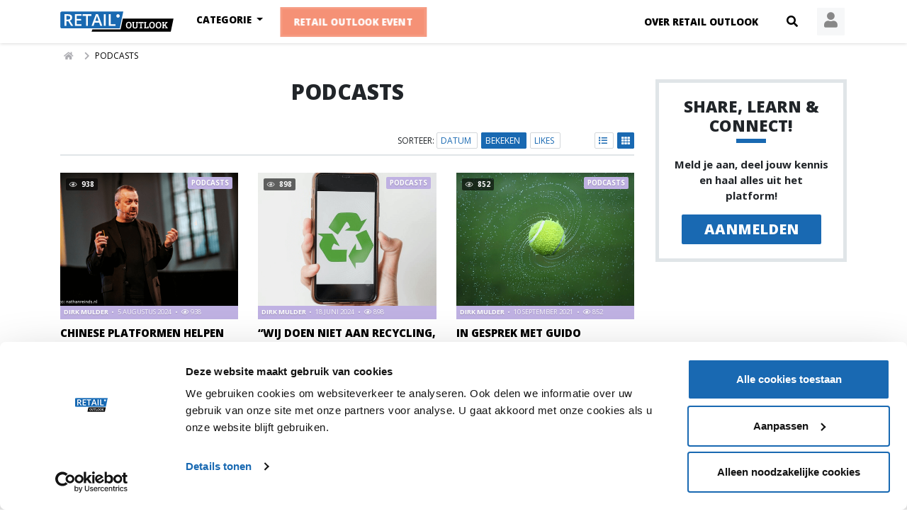

--- FILE ---
content_type: text/html; charset=UTF-8
request_url: https://retailoutlook.nl/podcasts?sort=views
body_size: 12013
content:
<!DOCTYPE html>
<html lang="nl">
<head>
    <meta charset="utf-8">
    <meta http-equiv="X-UA-Compatible" content="IE=edge">

    <meta name="viewport" content="width=device-width">
    <meta name="robots" content="index, follow">

    <title>Retail Outlook - Podcasts</title>
    <meta name="description" content="">

    <meta property="og:title" content="">
    <meta property="og:description" content="">
    <meta property="og:image" content="">

        
    <link rel="canonical" href="/podcasts">

                <link rel="next" href="/podcasts/2">
    
    <link rel="stylesheet" href="//stackpath.bootstrapcdn.com/bootstrap/4.5.2/css/bootstrap.min.css"
          integrity="sha384-JcKb8q3iqJ61gNV9KGb8thSsNjpSL0n8PARn9HuZOnIxN0hoP+VmmDGMN5t9UJ0Z" crossorigin="anonymous">
    <link href="//fonts.googleapis.com/css2?family=Open+Sans:ital,wght@0,400;0,700;0,800;1,400;1,700;1,800&display=swap"
          rel="stylesheet">
    <link rel="stylesheet" href="//cdn.jsdelivr.net/npm/froala-editor@3.2.1/css/froala_editor.pkgd.min.css"
          integrity="sha256-xQKnMK2pW3zo71rr7doL1M/JGvYybgfehAmq7+F7qZc=" crossorigin="anonymous">

    <link rel="stylesheet" href="/css/layout.css?1719815141">
    <link rel="stylesheet" href="/css/website.css?1719815142">
    <link rel="stylesheet"
          href="/css/croppie/croppie.css?1601038888">

        
        
    <script id="Cookiebot" src="//consent.cookiebot.com/uc.js" data-cbid="0c4357d5-ec5b-4b9d-b17e-02ab276f0589"
            data-blockingmode="auto" type="text/javascript"></script>

    <script src="//cdnjs.cloudflare.com/ajax/libs/highcharts/9.0.0/highcharts.min.js"
            integrity="sha512-EPNuA/d64NQtZDhLhRswOoIoj7tt8FQIGBXmak+GBXxwZYsL2Ni+qOcukRPgGsT0khaDp4DXGf1mI97wOUW/YQ=="
            crossorigin="anonymous"></script>
    <script src="//cdnjs.cloudflare.com/ajax/libs/highcharts/9.0.0/modules/exporting.min.js"
            integrity="sha512-Sb5NYoMiq6JAWDLZ5nciuoit/ltqIJpizFvhUW3ZC3Tj8rBG/UIPWIniJmDCZCFhjaaGeVReE3tF77gDu+aDuw=="
            crossorigin="anonymous"></script>

    <script src="//code.jquery.com/jquery-3.5.1.min.js" integrity="sha256-9/aliU8dGd2tb6OSsuzixeV4y/faTqgFtohetphbbj0="
            crossorigin="anonymous"></script>
    <script src="//cdn.jsdelivr.net/npm/popper.js@1.16.1/dist/umd/popper.min.js"
            integrity="sha384-9/reFTGAW83EW2RDu2S0VKaIzap3H66lZH81PoYlFhbGU+6BZp6G7niu735Sk7lN"
            crossorigin="anonymous"></script>
    <script src="//stackpath.bootstrapcdn.com/bootstrap/4.5.2/js/bootstrap.min.js"
            integrity="sha384-B4gt1jrGC7Jh4AgTPSdUtOBvfO8shuf57BaghqFfPlYxofvL8/KUEfYiJOMMV+rV"
            crossorigin="anonymous"></script>
    <script src="//kit.fontawesome.com/d3cf42efd0.js" crossorigin="anonymous"></script>
    <script src="//cdn.embedly.com/widgets/platform.js" charset="UTF-8"></script>
    <script src="//cdn.jsdelivr.net/npm/froala-editor@3.2.1/js/froala_editor.pkgd.min.js"
            integrity="sha256-XaYWNXGo/YDKh2+/df832FxpZyUWJDATiLERJXVjiBE=" crossorigin="anonymous"></script>
    <script src="//cdn.jsdelivr.net/npm/froala-editor@3.2.1/js/third_party/embedly.min.js"
            integrity="sha256-aE7pTIrOIFk/u0rdp5TxN1aDo3id5NioAM9YEibUDag=" crossorigin="anonymous"></script>

    <script src="/js/main.js?1620020796" defer></script>
    <script src="/js/website.js?1619779047" defer></script>
    <script src="/js/croppie/croppie.js?1601038699"></script>
    <script src="/js/croppie/croppie-form.js?1601288240"></script>

    <script>(function(w,d,s,l,i){w[l]=w[l]||[];w[l].push({'gtm.start': new Date().getTime(),event:'gtm.js'});var f=d.getElementsByTagName(s)[0],j=d.createElement(s),dl=l!='dataLayer'?'&l='+l:'';j.async=true;j.src= 'https://www.googletagmanager.com/gtm.js?id='+i+dl;f.parentNode.insertBefore(j,f);})(window,document,'script','dataLayer','GTM-5HX53G7');</script>

    
    <script>
        window.__pushpro = {
            site_uuid: "72cd97f7-261b-42e4-b164-c7ab749d5e00"
        }
    </script>
    <script src="//storage.googleapis.com/push-pro-java-scripts/pushpro-lib.js"></script>

    <!-- Hotjar Tracking Code for https://retailoutlook.nl -->
    <script>
        (function(h,o,t,j,a,r){
            h.hj=h.hj||function(){(h.hj.q=h.hj.q||[]).push(arguments)};
            h._hjSettings={hjid:2201362,hjsv:6};
            a=o.getElementsByTagName('head')[0];
            r=o.createElement('script');r.async=1;
            r.src=t+h._hjSettings.hjid+j+h._hjSettings.hjsv;
            a.appendChild(r);
        })(window,document,'https://static.hotjar.com/c/hotjar-','.js?sv=');
    </script>

    <script>
        // https://stackoverflow.com/a/21742107
        if (window.localStorage && !window.localStorage.hasOwnProperty('home-screen')) {
            const userAgent = navigator.userAgent || navigator.vendor || window.opera;
            if (/android/i.test(userAgent)) {
                $('.home-screen .android').removeClass('d-none');
            }
            if (/iPad|iPhone|iPod/.test(userAgent) && !window.MSStream) {
                $('.home-screen .apple').removeClass('d-none');
            }

            $('.home-screen [href="#close"]').click(function(event) {
                event.preventDefault();
                $('.home-screen .android, .home-screen .apple').addClass('d-none');
                window.localStorage.setItem('home-screen', '1');
            })
        }
    </script>
</head>
<body>
<noscript><iframe src="https://www.googletagmanager.com/ns.html?id=GTM-5HX53G7" height="0" width="0" style="display:none;visibility:hidden"></iframe></noscript>
<nav class="navbar navbar-light navbar-expand-md fixed-top" id="nav">
    <div class="container">
        <a class="navbar-brand" href="/">
            <img src="/img/RO-logo.svg" alt="Retail Outlook" id="logo" height="29px">
        </a>
        <div class="nav-flex">
            <ul class="navbar-nav navbar-nocollapse ml-auto">
                <li class="nav-item d-none d-sm-inline">
                    <a href="/pagina/over" class="nav-link">
                        Over Retail Outlook                    </a>
                </li>
                <li class="nav-item dropdown mega nav-search">
                    <a href="#" target="" class="nav-link dropdown-toggle" id="searchmobileDD" role="button"
                       data-toggle="dropdown" aria-haspopup="true" aria-expanded="false">
                        <i class="fas fa-search" aria-hidden="true"></i>
                    </a>
                    <div class="dropdown-menu searchmobile" aria-labelledby="searchmobileDD">
                        <div class="container py-3 justify-content-center no-gutters">
                            <div class="col-2 d-md-none text-center">
                                <i class="fas fa-times" aria-hidden="true"></i>
                            </div>
                            <div class="col-10">
                                <form method="get" action="/zoeken">
                                    <div class="input-group">
                                        <input type="text" class="form-control" value="" id="search-field-mobile"
                                               placeholder="Zoeken op Retail Outlook"
                                               name="q" title="Zoeken">
                                        <div class="input-group-append">
                                            <button class="btn btn-primary" type="submit">
                                                <i class="fas fa-search"></i>
                                            </button>
                                        </div>
                                    </div>
                                </form>
                            </div>
                        </div>
                    </div>
                </li>
                                                                    <li class="nav-item nav-login dropdown">
                        <a class="nav-link dropdown-toggle" href="/inloggen" id="profileDD"
                           role="button" data-toggle="dropdown" aria-haspopup="true" aria-expanded="false">
                            <i class="fas fa-user" aria-hidden="true"></i>
                        </a>
                        <div class="dropdown-menu" aria-labelledby="profileDD">
                            <h2 class="xs mb-4">Inloggen</h2>
                            <form action="&#x2F;inloggen" method="POST" class="login-form">                            <div class="form-group">
                                
                                <label class="required" for="email">E-mailadres</label>                                <input type="email" name="email" required="required" class="form-control" id="email" value="">                                <div class="invalid-feedback"></div>
                            </div>
                            <div class="form-group">
                                
                                <label class="required" for="password">Wachtwoord</label>                                <input type="password" name="password" required="required" class="form-control" id="password" value="">                                <div class="invalid-feedback"></div>
                            </div>
                            <div class="form-group">
                                <button type="submit" name="submit" class="btn&#x20;btn-primary&#x20;w-100" value=""><i class="far fa-sign-in-alt mr-1"></i> Inloggen</button>                            </div>
                            </form>                            <p class="text-center mb-0">
                                <a href="/wachtwoord-vergeten" class="nol">
                                    Wachtwoord vergeten                                </a>
                            </p>
                            <div class="hr-text">
                                <span>of</span>
                            </div>
                            <a href="/inloggen" class="btn btn-fw btn-linkedin">
                                Inloggen met LinkedIn                            </a>
                            <hr>
                            <p class="text-center mb-0">
                                <a href="/aanmelden" class="nol">
                                    Account aanmaken                                </a>
                            </p>
                        </div>
                    </li>
                            </ul>
            <button class="navbar-toggler collapsed" type="button" data-toggle="collapse" data-target="#navbarToggler">
                <div class="nav-icon">
                    <span></span>
                    <span></span>
                    <span></span>
                    <span></span>
                </div>
            </button>
        </div>
        <div class="collapse navbar-collapse" id="navbarToggler">
            <ul class="navbar-nav mr-auto d-flex w-100">
                <li class="nav-item dropdown mega tags">
                    <a class="nav-link dropdown-toggle" href="#" id="typesDD" data-toggle="dropdown">
                        Categorie                    </a>
                    <div class="dropdown-menu">
                        <div class="container py-4">
                            <div class="col-md-3 col-lg-2 px-0 px-md-auto">
                                <ul class="m-tag-list">
                                                                            <li>
                                            <a class="dropdown-item previewlink hover-active"
                                               data-target="#categorypreview9"
                                               href="/trends">
                                                Trends                                            </a>
                                        </li>
                                                                            <li>
                                            <a class="dropdown-item previewlink "
                                               data-target="#categorypreview2"
                                               href="/videos">
                                                Video's                                            </a>
                                        </li>
                                                                            <li>
                                            <a class="dropdown-item previewlink "
                                               data-target="#categorypreview5"
                                               href="/webinars">
                                                Webinars                                            </a>
                                        </li>
                                                                            <li>
                                            <a class="dropdown-item previewlink "
                                               data-target="#categorypreview4"
                                               href="/podcasts">
                                                Podcasts                                            </a>
                                        </li>
                                                                            <li>
                                            <a class="dropdown-item previewlink "
                                               data-target="#categorypreview3"
                                               href="/reports">
                                                Reports                                            </a>
                                        </li>
                                                                            <li>
                                            <a class="dropdown-item previewlink "
                                               data-target="#categorypreview10"
                                               href="/stores">
                                                Stores                                            </a>
                                        </li>
                                                                            <li>
                                            <a class="dropdown-item previewlink "
                                               data-target="#categorypreview1"
                                               href="/blogs">
                                                Blogs                                            </a>
                                        </li>
                                                                    </ul>
                            </div>
                            <div class="col-md-9 col-lg-10 d-none d-md-flex">
                                                                    <div id="categorypreview9"
                                         class="row overview-grid menu align-items-start collapse menupreview show">
                                                                                    <article class="category-trends">
    <div class="article-image">
        <a href="/mcdonald-s-zet-ai-robot-aan-de-kant-6473" class="ratio">
            <img src="/img/0492f2f2-1ea0-448c-80a3-09a1de1e6d7c/320/240"
                 alt="McDonald's zet AI-robot aan de kant" loading="lazy" height="240">
        </a>
        <span class="article-likes">
                            <i class="far fa-thumbs-up"></i>
                        0        </span>
    </div>
    <div class="article-body">
        <h3 class="article-title">
            <a href="/mcdonald-s-zet-ai-robot-aan-de-kant-6473">
                                McDonald's zet AI-robot aan de kant            </a>
        </h3>
        <div class="article-info">
                <a href="/pagina/over" class="article-author">
        Retail Outlook    </a>
<span class="article-date">
    25 juni 2024</span>
        </div>
        <div class="article-category">
            <a href="/trends" class="category">
                Trends            </a>
        </div>
        <div class="article-description">
            <a href="/mcdonald-s-zet-ai-robot-aan-de-kant-6473">
                McDonald's heeft besloten om de AI-robots in hun Amerikaanse restaurants te verwijderen nadat klanten steeds vaker problemen ondervonden met de technologie.            </a>
        </div>
    </div>
</article>
                                                                                    <article class="category-trends">
    <div class="article-image">
        <a href="/mediamarkt-lanceert-retailpodcast-6472" class="ratio">
            <img src="/img/dccf4ce5-cc20-4c99-9ef7-26859f537fec/320/240"
                 alt="MediaMarkt lanceert retailpodcast" loading="lazy" height="240">
        </a>
        <span class="article-likes">
                            <i class="far fa-thumbs-up"></i>
                        0        </span>
    </div>
    <div class="article-body">
        <h3 class="article-title">
            <a href="/mediamarkt-lanceert-retailpodcast-6472">
                                MediaMarkt lanceert retailpodcast            </a>
        </h3>
        <div class="article-info">
                <a href="/pagina/over" class="article-author">
        Retail Outlook    </a>
<span class="article-date">
    24 juni 2024</span>
        </div>
        <div class="article-category">
            <a href="/trends" class="category">
                Trends            </a>
        </div>
        <div class="article-description">
            <a href="/mediamarkt-lanceert-retailpodcast-6472">
                MediaMarkt lanceert een podcastserie genaamd 'Let’s Talk Retail', gericht op andere retailers in plaats van consumenten, waarin trends en ontwikkelingen in de retailsector in België en Nederland worden besproken.            </a>
        </div>
    </div>
</article>
                                                                                    <article class="category-trends">
    <div class="article-image">
        <a href="/nieuwe-app-studio-anneloes-verhoogt-conversie-6470" class="ratio">
            <img src="/img/c3a71c62-c053-4b1b-9fdf-cd96bedb7cf3/320/240"
                 alt="Nieuwe app Studio Anneloes verhoogt conversie" loading="lazy" height="240">
        </a>
        <span class="article-likes">
                            <i class="far fa-thumbs-up"></i>
                        0        </span>
    </div>
    <div class="article-body">
        <h3 class="article-title">
            <a href="/nieuwe-app-studio-anneloes-verhoogt-conversie-6470">
                                Nieuwe app Studio Anneloes verhoogt conversie            </a>
        </h3>
        <div class="article-info">
                <a href="/pagina/over" class="article-author">
        Retail Outlook    </a>
<span class="article-date">
    21 juni 2024</span>
        </div>
        <div class="article-category">
            <a href="/trends" class="category">
                Trends            </a>
        </div>
        <div class="article-description">
            <a href="/nieuwe-app-studio-anneloes-verhoogt-conversie-6470">
                Studio Anneloes lanceerde begin dit jaar een mobiele app die volledig geïntegreerd is met hun e-commerce platform.            </a>
        </div>
    </div>
</article>
                                                                            </div>
                                                                    <div id="categorypreview2"
                                         class="row overview-grid menu align-items-start collapse menupreview ">
                                                                                    <article class="category-vlogs">
    <div class="article-image">
        <a href="/pearle-introduceert-nieuw-winkelformat-6216" class="ratio">
            <img src="/img/9c29efe3-bc68-467c-92fb-8e037a56821d/320/240"
                 alt="Pearle introduceert nieuw winkelformat" loading="lazy" height="240">
        </a>
        <span class="article-likes">
                            <i class="far fa-thumbs-up"></i>
                        2        </span>
    </div>
    <div class="article-body">
        <h3 class="article-title">
            <a href="/pearle-introduceert-nieuw-winkelformat-6216">
                                Pearle introduceert nieuw winkelformat            </a>
        </h3>
        <div class="article-info">
                <a href="/auteur/50-dirk-mulder" class="article-author">
        Dirk Mulder    </a>
<span class="article-date">
    26 juli 2023</span>
        </div>
        <div class="article-category">
            <a href="/videos" class="category">
                Video's            </a>
        </div>
        <div class="article-description">
            <a href="/pearle-introduceert-nieuw-winkelformat-6216">
                Vorige week opende Pearle Opticiens in Den Bosch de eerste winkel volgens het nieuwste format. ING Sector Banker Dirk Mulder nam een kijkje.            </a>
        </div>
    </div>
</article>
                                                                                    <article class="category-vlogs">
    <div class="article-image">
        <a href="/als-nieuwkomer-een-traditionele-markt-veroveren-schoenenzaken-6045" class="ratio">
            <img src="/img/16603dd6-0fff-4db7-8250-88167f118fa3/320/240"
                 alt="Als nieuwkomer een traditionele markt veroveren | Schoenenzaken" loading="lazy" height="240">
        </a>
        <span class="article-likes">
                            <i class="far fa-thumbs-up"></i>
                        0        </span>
    </div>
    <div class="article-body">
        <h3 class="article-title">
            <a href="/als-nieuwkomer-een-traditionele-markt-veroveren-schoenenzaken-6045">
                                Als nieuwkomer een traditionele markt veroveren | Schoenenzaken            </a>
        </h3>
        <div class="article-info">
                <a href="/auteur/454-ruben-broodcoorens" class="article-author">
        ruben broodcoorens    </a>
<span class="article-date">
    25 januari 2023</span>
        </div>
        <div class="article-category">
            <a href="/videos" class="category">
                Video's            </a>
        </div>
        <div class="article-description">
            <a href="/als-nieuwkomer-een-traditionele-markt-veroveren-schoenenzaken-6045">
                Welkom bij Schoenenzaken, meesters in herenschoenen.            </a>
        </div>
    </div>
</article>
                                                                                    <article class="category-vlogs">
    <div class="article-image">
        <a href="/boodschappen-doen-door-alleen-maar-in-en-uit-te-lopen-6026" class="ratio">
            <img src="/img/bfe56b96-b027-4167-b9c1-082877ef055d/320/240"
                 alt="Boodschappen doen door alleen maar in en uit te lopen" loading="lazy" height="240">
        </a>
        <span class="article-likes">
                            <i class="far fa-thumbs-up"></i>
                        1        </span>
    </div>
    <div class="article-body">
        <h3 class="article-title">
            <a href="/boodschappen-doen-door-alleen-maar-in-en-uit-te-lopen-6026">
                                Boodschappen doen door alleen maar in en uit te lopen            </a>
        </h3>
        <div class="article-info">
                <a href="/auteur/50-dirk-mulder" class="article-author">
        Dirk Mulder    </a>
<span class="article-date">
    22 december 2022</span>
        </div>
        <div class="article-category">
            <a href="/videos" class="category">
                Video's            </a>
        </div>
        <div class="article-description">
            <a href="/boodschappen-doen-door-alleen-maar-in-en-uit-te-lopen-6026">
                In het ALDI filiaal aan de Lange Viestraat in Utrecht kunnen klanten boodschappen doen door alleen maar in en uit te lopen.            </a>
        </div>
    </div>
</article>
                                                                            </div>
                                                                    <div id="categorypreview5"
                                         class="row overview-grid menu align-items-start collapse menupreview ">
                                                                                    <article class="category-webinars">
    <div class="article-image">
        <a href="/thoughtful-thursday-in-gesprek-met-markus-konings-6447" class="ratio">
            <img src="/img/8b102a40-e4bc-4fae-a72f-07cf8b676e41/320/240"
                 alt="Thoughtful Thursday | In gesprek met Markus Konings" loading="lazy" height="240">
        </a>
        <span class="article-likes">
                            <i class="far fa-thumbs-up"></i>
                        2        </span>
    </div>
    <div class="article-body">
        <h3 class="article-title">
            <a href="/thoughtful-thursday-in-gesprek-met-markus-konings-6447">
                                Thoughtful Thursday | In gesprek met Markus Konings            </a>
        </h3>
        <div class="article-info">
                <a href="/auteur/165-alyssa-vogelaar" class="article-author">
        Alyssa Vogelaar    </a>
<span class="article-date">
    16 mei 2024</span>
        </div>
        <div class="article-category">
            <a href="/webinars" class="category">
                Webinars            </a>
        </div>
        <div class="article-description">
            <a href="/thoughtful-thursday-in-gesprek-met-markus-konings-6447">
                Deze week te gast in Thoughtful Thursday: Markus Konings, CEO van Sandenburg concept creation & DST experience agency.            </a>
        </div>
    </div>
</article>
                                                                                    <article class="category-webinars">
    <div class="article-image">
        <a href="/thoughtful-thursday-in-gesprek-met-julie-munneke-6428" class="ratio">
            <img src="/img/555cbcd3-a17c-45a3-91f0-3f3081033168/320/240"
                 alt="Thoughtful Thursday | In gesprek met Julie Munneke" loading="lazy" height="240">
        </a>
        <span class="article-likes">
                            <i class="far fa-thumbs-up"></i>
                        0        </span>
    </div>
    <div class="article-body">
        <h3 class="article-title">
            <a href="/thoughtful-thursday-in-gesprek-met-julie-munneke-6428">
                                Thoughtful Thursday | In gesprek met Julie Munneke            </a>
        </h3>
        <div class="article-info">
                <a href="/auteur/165-alyssa-vogelaar" class="article-author">
        Alyssa Vogelaar    </a>
<span class="article-date">
    25 april 2024</span>
        </div>
        <div class="article-category">
            <a href="/webinars" class="category">
                Webinars            </a>
        </div>
        <div class="article-description">
            <a href="/thoughtful-thursday-in-gesprek-met-julie-munneke-6428">
                Deze week te gast in Thoughtful Thursday: Julie Munneke, Founder van Tiny Library.            </a>
        </div>
    </div>
</article>
                                                                                    <article class="category-webinars">
    <div class="article-image">
        <a href="/thoughtful-thursday-in-gesprek-met-maarten-mantje-6416" class="ratio">
            <img src="/img/a64f42e7-8c6a-4879-b8ff-978bb6b5f678/320/240"
                 alt="Thoughtful Thursday | In gesprek met Maarten Mantje" loading="lazy" height="240">
        </a>
        <span class="article-likes">
                            <i class="far fa-thumbs-up"></i>
                        4        </span>
    </div>
    <div class="article-body">
        <h3 class="article-title">
            <a href="/thoughtful-thursday-in-gesprek-met-maarten-mantje-6416">
                                Thoughtful Thursday | In gesprek met Maarten Mantje            </a>
        </h3>
        <div class="article-info">
                <a href="/auteur/165-alyssa-vogelaar" class="article-author">
        Alyssa Vogelaar    </a>
<span class="article-date">
    11 april 2024</span>
        </div>
        <div class="article-category">
            <a href="/webinars" class="category">
                Webinars            </a>
        </div>
        <div class="article-description">
            <a href="/thoughtful-thursday-in-gesprek-met-maarten-mantje-6416">
                Deze keer te gast bij Thoughtful Thursday: Maarten Mantje, Founder van The Only Constant én expert op het gebied van AI.            </a>
        </div>
    </div>
</article>
                                                                            </div>
                                                                    <div id="categorypreview4"
                                         class="row overview-grid menu align-items-start collapse menupreview ">
                                                                                    <article class="category-podcasts">
    <div class="article-image">
        <a href="/thoughtful-thursday-in-gesprek-met-wouter-kolk-6478" class="ratio">
            <img src="/img/b606b459-e0a7-4b34-8ec8-83cecb35da51/320/240"
                 alt="Thoughtful Thursday | In gesprek met Wouter Kolk" loading="lazy" height="240">
        </a>
        <span class="article-likes">
                            <i class="far fa-thumbs-up"></i>
                        1        </span>
    </div>
    <div class="article-body">
        <h3 class="article-title">
            <a href="/thoughtful-thursday-in-gesprek-met-wouter-kolk-6478">
                                Thoughtful Thursday | In gesprek met Wouter Kolk            </a>
        </h3>
        <div class="article-info">
                <a href="/auteur/18-retail-outlook" class="article-author">
        Retail Outlook    </a>
<span class="article-date">
     5 december 2024</span>
        </div>
        <div class="article-category">
            <a href="/podcasts" class="category">
                Podcasts            </a>
        </div>
        <div class="article-description">
            <a href="/thoughtful-thursday-in-gesprek-met-wouter-kolk-6478">
                Deze keer te gast bij onze allerlaatste Thoughtful Thursday: Wouter Kolk, ex-CEO Ahold Delhaize.            </a>
        </div>
    </div>
</article>
                                                                                    <article class="category-podcasts">
    <div class="article-image">
        <a href="/we-lopen-15-jaar-achter-op-wat-de-chinese-techgiganten-doen-6475" class="ratio">
            <img src="/img/213ce224-08e6-41a0-9387-3b85faae5edc/320/240"
                 alt="“We lopen 15 jaar achter op wat de Chinese techgiganten doen!”" loading="lazy" height="240">
        </a>
        <span class="article-likes">
                            <i class="far fa-thumbs-up"></i>
                        2        </span>
    </div>
    <div class="article-body">
        <h3 class="article-title">
            <a href="/we-lopen-15-jaar-achter-op-wat-de-chinese-techgiganten-doen-6475">
                                “We lopen 15 jaar achter op wat de Chinese techgiganten doen!”            </a>
        </h3>
        <div class="article-info">
                <a href="/auteur/50-dirk-mulder" class="article-author">
        Dirk Mulder    </a>
<span class="article-date">
    12 augustus 2024</span>
        </div>
        <div class="article-category">
            <a href="/podcasts" class="category">
                Podcasts            </a>
        </div>
        <div class="article-description">
            <a href="/we-lopen-15-jaar-achter-op-wat-de-chinese-techgiganten-doen-6475">
                ING Sector Banker Dirk Mulder gaat in gesprek met John Lin, China Specialist. China staat wereldwijd bekend als voorloper op het gebied van AI.             </a>
        </div>
    </div>
</article>
                                                                                    <article class="category-podcasts">
    <div class="article-image">
        <a href="/chinese-platformen-helpen-mkb-bedrijven-wereldwijd-te-verkopen-6474" class="ratio">
            <img src="/img/d200302d-3367-4e34-a603-a03f95d47557/320/240"
                 alt="Chinese platformen helpen mkb-bedrijven wereldwijd te verkopen!”" loading="lazy" height="240">
        </a>
        <span class="article-likes">
                            <i class="far fa-thumbs-up"></i>
                        2        </span>
    </div>
    <div class="article-body">
        <h3 class="article-title">
            <a href="/chinese-platformen-helpen-mkb-bedrijven-wereldwijd-te-verkopen-6474">
                                Chinese platformen helpen mkb-bedrijven wereldwijd te verkopen!”            </a>
        </h3>
        <div class="article-info">
                <a href="/auteur/50-dirk-mulder" class="article-author">
        Dirk Mulder    </a>
<span class="article-date">
     5 augustus 2024</span>
        </div>
        <div class="article-category">
            <a href="/podcasts" class="category">
                Podcasts            </a>
        </div>
        <div class="article-description">
            <a href="/chinese-platformen-helpen-mkb-bedrijven-wereldwijd-te-verkopen-6474">
                ING Sector Banker Dirk Mulder in gesprek met Ed Sander, China tech researcher en China Specialist.            </a>
        </div>
    </div>
</article>
                                                                            </div>
                                                                    <div id="categorypreview3"
                                         class="row overview-grid menu align-items-start collapse menupreview ">
                                                                                    <article class="category-reports">
    <div class="article-image">
        <a href="/hoe-behaalt-de-mode-industrie-de-ambitieuze-duurzaamheidsdoelen-6422" class="ratio">
            <img src="/img/c17469c4-6d1a-423f-9c2f-6acc5bea8662/320/240"
                 alt="Hoe behaalt de mode-industrie de ambitieuze duurzaamheidsdoelen?" loading="lazy" height="240">
        </a>
        <span class="article-likes">
                            <i class="far fa-thumbs-up"></i>
                        1        </span>
    </div>
    <div class="article-body">
        <h3 class="article-title">
            <a href="/hoe-behaalt-de-mode-industrie-de-ambitieuze-duurzaamheidsdoelen-6422">
                                Hoe behaalt de mode-industrie de ambitieuze duurzaamheidsdoelen?            </a>
        </h3>
        <div class="article-info">
                <a href="/auteur/849-celine-suijkerbuijk" class="article-author">
        Celine Suijkerbuijk    </a>
<span class="article-date">
    17 april 2024</span>
        </div>
        <div class="article-category">
            <a href="/reports" class="category">
                Reports            </a>
        </div>
        <div class="article-description">
            <a href="/hoe-behaalt-de-mode-industrie-de-ambitieuze-duurzaamheidsdoelen-6422">
                Uit analyse van McKinsey blijkt dat tweederde van de merken achterloopt op haar doelstellingen en 40% de uitstoot ziet toenemen sinds deze doelen zijn gesteld.            </a>
        </div>
    </div>
</article>
                                                                                    <article class="category-reports">
    <div class="article-image">
        <a href="/retail-outlook-executive-research-2024-6414" class="ratio">
            <img src="/img/3b59d9ce-9cee-49d8-8a31-8f8190c888ab/320/240"
                 alt="Retail Outlook Executive Research 2024" loading="lazy" height="240">
        </a>
        <span class="article-likes">
                            <i class="far fa-thumbs-up"></i>
                        1        </span>
    </div>
    <div class="article-body">
        <h3 class="article-title">
            <a href="/retail-outlook-executive-research-2024-6414">
                                Retail Outlook Executive Research 2024            </a>
        </h3>
        <div class="article-info">
                <a href="/auteur/18-retail-outlook" class="article-author">
        Retail Outlook    </a>
<span class="article-date">
    10 april 2024</span>
        </div>
        <div class="article-category">
            <a href="/reports" class="category">
                Reports            </a>
        </div>
        <div class="article-description">
            <a href="/retail-outlook-executive-research-2024-6414">
                Inzichten en verwachtingen van Nederlandse retail executives.            </a>
        </div>
    </div>
</article>
                                                                                    <article class="category-reports">
    <div class="article-image">
        <a href="/retailmedia-onderzoek-branding-en-externe-adverteerders-6408" class="ratio">
            <img src="/img/44d4dd49-d2ff-4470-af7a-c215645727cd/320/240"
                 alt="Retailmedia-onderzoek: branding en externe adverteerders" loading="lazy" height="240">
        </a>
        <span class="article-likes">
                            <i class="far fa-thumbs-up"></i>
                        0        </span>
    </div>
    <div class="article-body">
        <h3 class="article-title">
            <a href="/retailmedia-onderzoek-branding-en-externe-adverteerders-6408">
                                Retailmedia-onderzoek: branding en externe adverteerders            </a>
        </h3>
        <div class="article-info">
                <a href="/auteur/18-retail-outlook" class="article-author">
        Retail Outlook    </a>
<span class="article-date">
     2 april 2024</span>
        </div>
        <div class="article-category">
            <a href="/reports" class="category">
                Reports            </a>
        </div>
        <div class="article-description">
            <a href="/retailmedia-onderzoek-branding-en-externe-adverteerders-6408">
                Insiders voorspellen dat de Nederlandse retailmediamarkt binnen enkele jaren een waarde van 750 miljoen euro zal bereiken, volgens het Emerce Retailmediarapport 2024.            </a>
        </div>
    </div>
</article>
                                                                            </div>
                                                                    <div id="categorypreview10"
                                         class="row overview-grid menu align-items-start collapse menupreview ">
                                                                                    <article class="category-stores">
    <div class="article-image">
        <a href="/winkelbezoek-tomo-mall-of-the-netherlands-6108" class="ratio">
            <img src="/img/0bde2141-322e-44b6-bfae-4f95c112dc19/320/240"
                 alt="Winkelbezoek Tomo | Mall of the Netherlands" loading="lazy" height="240">
        </a>
        <span class="article-likes">
                            <i class="far fa-thumbs-up"></i>
                        0        </span>
    </div>
    <div class="article-body">
        <h3 class="article-title">
            <a href="/winkelbezoek-tomo-mall-of-the-netherlands-6108">
                                Winkelbezoek Tomo | Mall of the Netherlands            </a>
        </h3>
        <div class="article-info">
                <a href="/auteur/454-ruben-broodcoorens" class="article-author">
        ruben broodcoorens    </a>
<span class="article-date">
    24 maart 2023</span>
        </div>
        <div class="article-category">
            <a href="/stores" class="category">
                Stores            </a>
        </div>
        <div class="article-description">
            <a href="/winkelbezoek-tomo-mall-of-the-netherlands-6108">
                Dit is een winkel waar je alleen duurzame merken kunt vinden in Westfield Mall of the Netherlands en biedt een prachtige selectie van gevestigde en nieuwe merken.            </a>
        </div>
    </div>
</article>
                                                                                    <article class="category-stores">
    <div class="article-image">
        <a href="/virtual-store-tour-nio-house-oslo-5620" class="ratio">
            <img src="/img/190633ac-4066-4ef0-bf98-d242b41a7b70/320/240"
                 alt="Virtual Store Tour: NIO House Oslo" loading="lazy" height="240">
        </a>
        <span class="article-likes">
                            <i class="far fa-thumbs-up"></i>
                        0        </span>
    </div>
    <div class="article-body">
        <h3 class="article-title">
            <a href="/virtual-store-tour-nio-house-oslo-5620">
                                Virtual Store Tour: NIO House Oslo            </a>
        </h3>
        <div class="article-info">
                <a href="/auteur/18-retail-outlook" class="article-author">
        Retail Outlook    </a>
<span class="article-date">
    19 januari 2022</span>
        </div>
        <div class="article-category">
            <a href="/stores" class="category">
                Stores            </a>
        </div>
        <div class="article-description">
            <a href="/virtual-store-tour-nio-house-oslo-5620">
                NIO House in Oslo is de eerste Europese flagship van de Chinese autoleverancier NIO. Loop een virtueel rondje door deze innovatieve store!            </a>
        </div>
    </div>
</article>
                                                                                    <article class="category-stores">
    <div class="article-image">
        <a href="/virtual-store-tour-ralph-lauren-in-milaan-5619" class="ratio">
            <img src="/img/0807c2da-5831-4311-a2cf-b700558c9244/320/240"
                 alt="Virtual Store Tour: Ralph Lauren in Milaan" loading="lazy" height="240">
        </a>
        <span class="article-likes">
                            <i class="far fa-thumbs-up"></i>
                        0        </span>
    </div>
    <div class="article-body">
        <h3 class="article-title">
            <a href="/virtual-store-tour-ralph-lauren-in-milaan-5619">
                                Virtual Store Tour: Ralph Lauren in Milaan            </a>
        </h3>
        <div class="article-info">
                <a href="/auteur/18-retail-outlook" class="article-author">
        Retail Outlook    </a>
<span class="article-date">
     4 januari 2022</span>
        </div>
        <div class="article-category">
            <a href="/stores" class="category">
                Stores            </a>
        </div>
        <div class="article-description">
            <a href="/virtual-store-tour-ralph-lauren-in-milaan-5619">
                Ontdek deze prachtige flagshipstore van modemerk Ralph Lauren in Milaan.            </a>
        </div>
    </div>
</article>
                                                                            </div>
                                                                    <div id="categorypreview1"
                                         class="row overview-grid menu align-items-start collapse menupreview ">
                                                                                    <article class="category-blogs">
    <div class="article-image">
        <a href="/breaking-brands-good-foot-delivery-bikeflip-binstar-6383" class="ratio">
            <img src="/img/ef88458d-f7ce-455e-9c73-8e3966d5b2b1/320/240"
                 alt="Breaking Brands | Good Foot Delivery, BikeFlip & Binstar" loading="lazy" height="240">
        </a>
        <span class="article-likes">
                            <i class="far fa-thumbs-up"></i>
                        0        </span>
    </div>
    <div class="article-body">
        <h3 class="article-title">
            <a href="/breaking-brands-good-foot-delivery-bikeflip-binstar-6383">
                                Breaking Brands | Good Foot Delivery, BikeFlip & Binstar            </a>
        </h3>
        <div class="article-info">
                <a href="/auteur/18-retail-outlook" class="article-author">
        Retail Outlook    </a>
<span class="article-date">
    26 februari 2024</span>
        </div>
        <div class="article-category">
            <a href="/blogs" class="category">
                Blogs            </a>
        </div>
        <div class="article-description">
            <a href="/breaking-brands-good-foot-delivery-bikeflip-binstar-6383">
                Raak geïnspireerd door innovatieve concepten! Deze blog staat in het teken van de trend A Better World, met cases van Good Foot Delivery, BikeFlip en Binstar.            </a>
        </div>
    </div>
</article>
                                                                                    <article class="category-blogs">
    <div class="article-image">
        <a href="/nederlanders-willen-duurzamer-toch-let-maar-33-op-keurmerken-5889" class="ratio">
            <img src="/img/2eb4ea9e-1cb3-4b7b-81ea-f54b09940860/320/240"
                 alt="Nederlanders willen duurzamer, toch let maar 33% op keurmerken" loading="lazy" height="240">
        </a>
        <span class="article-likes">
                            <i class="far fa-thumbs-up"></i>
                        0        </span>
    </div>
    <div class="article-body">
        <h3 class="article-title">
            <a href="/nederlanders-willen-duurzamer-toch-let-maar-33-op-keurmerken-5889">
                                Nederlanders willen duurzamer, toch let maar 33% op keurmerken            </a>
        </h3>
        <div class="article-info">
                <a href="/auteur/18-retail-outlook" class="article-author">
        Retail Outlook    </a>
<span class="article-date">
     5 augustus 2022</span>
        </div>
        <div class="article-category">
            <a href="/blogs" class="category">
                Blogs            </a>
        </div>
        <div class="article-description">
            <a href="/nederlanders-willen-duurzamer-toch-let-maar-33-op-keurmerken-5889">
                Veel Nederlanders maken zich wel eens zorgen over het klimaat en gelijke kansen. Toch blijkt het een stuk lastiger om hier daadwerkelijk naar te handelen.            </a>
        </div>
    </div>
</article>
                                                                                    <article class="category-blogs">
    <div class="article-image">
        <a href="/verticalisering-wie-pakt-de-regie-5842" class="ratio">
            <img src="/img/57dc3be6-9e75-4ee6-8c10-e4e1e29a52bd/320/240"
                 alt="Verticalisering. Wie pakt de regie?" loading="lazy" height="240">
        </a>
        <span class="article-likes">
                            <i class="far fa-thumbs-up"></i>
                        0        </span>
    </div>
    <div class="article-body">
        <h3 class="article-title">
            <a href="/verticalisering-wie-pakt-de-regie-5842">
                                Verticalisering. Wie pakt de regie?            </a>
        </h3>
        <div class="article-info">
                <a href="/auteur/21-olaf-zwijnenburg" class="article-author">
        Olaf Zwijnenburg    </a>
<span class="article-date">
     5 juli 2022</span>
        </div>
        <div class="article-category">
            <a href="/blogs" class="category">
                Blogs            </a>
        </div>
        <div class="article-description">
            <a href="/verticalisering-wie-pakt-de-regie-5842">
                Steeds meer partijen strijden om hetzelfde: de controle en regie over de waardeketen.            </a>
        </div>
    </div>
</article>
                                                                            </div>
                                                            </div>
                        </div>
                    </div>
                </li>
                                                    <li class="nav-item">
                        <a href="https://event.retailoutlook.nl" class="nav-link nav-link-button" target="_blank">
                            Retail Outlook Event
                        </a>
                    </li>
                                            </ul>
        </div>
    </div>
</nav>
<section class="tag-page container">
    <div class="row no-gutters">
        <nav class="col breadcrumbs">
            <ul>
                <li>
                    <a href="/"><i class="fas fa-home"></i></a>
                </li>
                <li><a href="/podcasts">Podcasts</a></li>
            </ul>
        </nav>
    </div>

    <div class="row mt-4 justify-content-between">
        <div class="col col-maxer">
            <header class="mb-4">
                <div class="row justify-content-center">
                    <div class="col-12">
                        <h1 class="text-center">Podcasts</h1>
                    </div>
                </div>
            </header>

            <div class="row no-gutters mb-4">
                <div class="col">
                    <div class="filter-box">
                        <div class="sorter">
                            Sorteer:
                                                            <a href="/podcasts?sort=date" class="">
                                    Datum                                </a>
                                                            <a href="/podcasts?sort=views" class="active">
                                    Bekeken                                </a>
                                                            <a href="/podcasts?sort=likes" class="">
                                    Likes                                </a>
                                                        <div class="d-none d-md-inline ml-5 overview-toggle">
                                <a class="toggler" data-target="overview-list"
                                   title="Lijst">
                                    <i class="fa fa-list"></i>
                                </a>
                                <a class="toggler active" data-target="overview-grid"
                                   title="Raster">
                                    <i class="fa fa-th"></i>
                                </a>
                            </div>
                        </div>

                    </div>
                </div>
            </div>

            <div id="overview" class="overview-grid">
                                    <article class="category-podcasts">
    <div class="article-image">
        <a href="/chinese-platformen-helpen-mkb-bedrijven-wereldwijd-te-verkopen-6474" class="ratio">
            <img src="/img/d200302d-3367-4e34-a603-a03f95d47557/500/375"
                 alt="Chinese platformen helpen mkb-bedrijven wereldwijd te verkopen!”" loading="lazy" height="375">
        </a>
        <span class="article-likes">
            <i class="far fa-eye"></i>
            938        </span>
    </div>
    <div class="article-body">
        <h2 class="article-title">
            <a href="/chinese-platformen-helpen-mkb-bedrijven-wereldwijd-te-verkopen-6474">
                                Chinese platformen helpen mkb-bedrijven wereldwijd te verkopen!”            </a>
        </h2>
        <div class="article-info">
                <a href="/auteur/50-dirk-mulder" class="article-author">
        Dirk Mulder    </a>
<span class="article-date">
     5 augustus 2024</span>
            <span class="article-date">
                <i class="far fa-eye"></i>
                938            </span>
        </div>
        <div class="article-category">
            <a href="/podcasts" class="category">
                Podcasts            </a>
        </div>
        <div class="article-tags">
                            <a href="/china">
                    <span class="tag">China</span>
                </a>
                            <a href="/platformen">
                    <span class="tag">platformen</span>
                </a>
                            <a href="/ondernemerscultuur">
                    <span class="tag">ondernemerscultuur</span>
                </a>
                            <a href="/duurzaamheid">
                    <span class="tag">duurzaamheid</span>
                </a>
                    </div>
        <div class="article-description">
            <a href="/chinese-platformen-helpen-mkb-bedrijven-wereldwijd-te-verkopen-6474">
                ING Sector Banker Dirk Mulder in gesprek met Ed Sander, China tech researcher en China Specialist.            </a>
        </div>
    </div>
</article>
                                    <article class="category-podcasts">
    <div class="article-image">
        <a href="/wij-doen-niet-aan-recycling-maar-aan-upcycling-6461" class="ratio">
            <img src="/img/a51f0093-af05-4412-887d-34c012e53f5c/500/375"
                 alt="“Wij doen niet aan recycling, maar aan upcycling!”" loading="lazy" height="375">
        </a>
        <span class="article-likes">
            <i class="far fa-eye"></i>
            898        </span>
    </div>
    <div class="article-body">
        <h2 class="article-title">
            <a href="/wij-doen-niet-aan-recycling-maar-aan-upcycling-6461">
                                “Wij doen niet aan recycling, maar aan upcycling!”            </a>
        </h2>
        <div class="article-info">
                <a href="/auteur/50-dirk-mulder" class="article-author">
        Dirk Mulder    </a>
<span class="article-date">
    18 juni 2024</span>
            <span class="article-date">
                <i class="far fa-eye"></i>
                898            </span>
        </div>
        <div class="article-category">
            <a href="/podcasts" class="category">
                Podcasts            </a>
        </div>
        <div class="article-tags">
                            <a href="/oxious">
                    <span class="tag">Oxious</span>
                </a>
                            <a href="/recycling">
                    <span class="tag">Recycling</span>
                </a>
                            <a href="/repair">
                    <span class="tag">Repair</span>
                </a>
                            <a href="/duurzaamheid">
                    <span class="tag">duurzaamheid</span>
                </a>
                    </div>
        <div class="article-description">
            <a href="/wij-doen-niet-aan-recycling-maar-aan-upcycling-6461">
                ING Sector Banker Dirk Mulder in gesprek met Esther Smit, Rotterdams Zakenvrouw 2024 en CEO van Oxious (Best for the world 2022 B Corp) en Oxious Talent Factory.            </a>
        </div>
    </div>
</article>
                                    <article class="category-podcasts">
    <div class="article-image">
        <a href="/in-gesprek-met-guido-koekkelkoren-van-passa-sports-5488" class="ratio">
            <img src="/img/60f19975-2cf2-4219-a46d-c71611191109/500/375"
                 alt="In gesprek met Guido Koekkelkoren van Passa Sports" loading="lazy" height="375">
        </a>
        <span class="article-likes">
            <i class="far fa-eye"></i>
            852        </span>
    </div>
    <div class="article-body">
        <h2 class="article-title">
            <a href="/in-gesprek-met-guido-koekkelkoren-van-passa-sports-5488">
                                In gesprek met Guido Koekkelkoren van Passa Sports            </a>
        </h2>
        <div class="article-info">
                <a href="/auteur/50-dirk-mulder" class="article-author">
        Dirk Mulder    </a>
<span class="article-date">
    10 september 2021</span>
            <span class="article-date">
                <i class="far fa-eye"></i>
                852            </span>
        </div>
        <div class="article-category">
            <a href="/podcasts" class="category">
                Podcasts            </a>
        </div>
        <div class="article-tags">
                            <a href="/passa-sports">
                    <span class="tag">Passa Sports</span>
                </a>
                            <a href="/sport">
                    <span class="tag">Sport</span>
                </a>
                            <a href="/e-commerce">
                    <span class="tag">E-commerce</span>
                </a>
                    </div>
        <div class="article-description">
            <a href="/in-gesprek-met-guido-koekkelkoren-van-passa-sports-5488">
                ING Sector Banker Dirk Mulder gaat in gesprek met Guido Koekkelkoren, CEO van Passa Sports. Passa Sports heeft ruim 20 jaar ervaring binnen sports e-commerce.            </a>
        </div>
    </div>
</article>
                                    <article class="category-podcasts">
    <div class="article-image">
        <a href="/kartent-staat-voor-karton-en-tent-zo-zijn-we-ook-begonnen-6442" class="ratio">
            <img src="/img/4b728a8a-ccb8-448f-ad4b-a6ed62855d13/500/375"
                 alt="“Kartent staat voor Karton en Tent, zo zijn we ook begonnen!”" loading="lazy" height="375">
        </a>
        <span class="article-likes">
            <i class="far fa-eye"></i>
            792        </span>
    </div>
    <div class="article-body">
        <h2 class="article-title">
            <a href="/kartent-staat-voor-karton-en-tent-zo-zijn-we-ook-begonnen-6442">
                                “Kartent staat voor Karton en Tent, zo zijn we ook begonnen!”            </a>
        </h2>
        <div class="article-info">
                <a href="/auteur/50-dirk-mulder" class="article-author">
        Dirk Mulder    </a>
<span class="article-date">
    15 mei 2024</span>
            <span class="article-date">
                <i class="far fa-eye"></i>
                792            </span>
        </div>
        <div class="article-category">
            <a href="/podcasts" class="category">
                Podcasts            </a>
        </div>
        <div class="article-tags">
                            <a href="/kartent">
                    <span class="tag">Kartent</span>
                </a>
                            <a href="/ondernemerschap">
                    <span class="tag">ondernemerschap</span>
                </a>
                            <a href="/duurzaamheid">
                    <span class="tag">duurzaamheid</span>
                </a>
                    </div>
        <div class="article-description">
            <a href="/kartent-staat-voor-karton-en-tent-zo-zijn-we-ook-begonnen-6442">
                ING Sector Banker Dirk Mulder gaat in gesprek met Timo Krenn, CFO en medeoprichter van Kartent.            </a>
        </div>
    </div>
</article>
                                    <article class="category-podcasts">
    <div class="article-image">
        <a href="/thoughtful-thursday-in-gesprek-met-wouter-kolk-6478" class="ratio">
            <img src="/img/b606b459-e0a7-4b34-8ec8-83cecb35da51/500/375"
                 alt="Thoughtful Thursday | In gesprek met Wouter Kolk" loading="lazy" height="375">
        </a>
        <span class="article-likes">
            <i class="far fa-eye"></i>
            848        </span>
    </div>
    <div class="article-body">
        <h2 class="article-title">
            <a href="/thoughtful-thursday-in-gesprek-met-wouter-kolk-6478">
                                Thoughtful Thursday | In gesprek met Wouter Kolk            </a>
        </h2>
        <div class="article-info">
                <a href="/auteur/18-retail-outlook" class="article-author">
        Retail Outlook    </a>
<span class="article-date">
     5 december 2024</span>
            <span class="article-date">
                <i class="far fa-eye"></i>
                848            </span>
        </div>
        <div class="article-category">
            <a href="/podcasts" class="category">
                Podcasts            </a>
        </div>
        <div class="article-tags">
                            <a href="/retail">
                    <span class="tag">Retail</span>
                </a>
                            <a href="/innovatie">
                    <span class="tag">Innovatie</span>
                </a>
                            <a href="/thoughtful-thursday">
                    <span class="tag">thoughtful thursday</span>
                </a>
                            <a href="/duurzaamheid">
                    <span class="tag">duurzaamheid</span>
                </a>
                            <a href="/digitalisering">
                    <span class="tag">digitalisering</span>
                </a>
                    </div>
        <div class="article-description">
            <a href="/thoughtful-thursday-in-gesprek-met-wouter-kolk-6478">
                Deze keer te gast bij onze allerlaatste Thoughtful Thursday: Wouter Kolk, ex-CEO Ahold Delhaize.            </a>
        </div>
    </div>
</article>
                                    <article class="category-podcasts">
    <div class="article-image">
        <a href="/we-lopen-15-jaar-achter-op-wat-de-chinese-techgiganten-doen-6475" class="ratio">
            <img src="/img/213ce224-08e6-41a0-9387-3b85faae5edc/500/375"
                 alt="“We lopen 15 jaar achter op wat de Chinese techgiganten doen!”" loading="lazy" height="375">
        </a>
        <span class="article-likes">
            <i class="far fa-eye"></i>
            783        </span>
    </div>
    <div class="article-body">
        <h2 class="article-title">
            <a href="/we-lopen-15-jaar-achter-op-wat-de-chinese-techgiganten-doen-6475">
                                “We lopen 15 jaar achter op wat de Chinese techgiganten doen!”            </a>
        </h2>
        <div class="article-info">
                <a href="/auteur/50-dirk-mulder" class="article-author">
        Dirk Mulder    </a>
<span class="article-date">
    12 augustus 2024</span>
            <span class="article-date">
                <i class="far fa-eye"></i>
                783            </span>
        </div>
        <div class="article-category">
            <a href="/podcasts" class="category">
                Podcasts            </a>
        </div>
        <div class="article-tags">
                            <a href="/china">
                    <span class="tag">China</span>
                </a>
                            <a href="/artificial-intelligence">
                    <span class="tag">artificial intelligence</span>
                </a>
                            <a href="/technologie">
                    <span class="tag">technologie</span>
                </a>
                    </div>
        <div class="article-description">
            <a href="/we-lopen-15-jaar-achter-op-wat-de-chinese-techgiganten-doen-6475">
                ING Sector Banker Dirk Mulder gaat in gesprek met John Lin, China Specialist. China staat wereldwijd bekend als voorloper op het gebied van AI.             </a>
        </div>
    </div>
</article>
                                    <article class="category-podcasts">
    <div class="article-image">
        <a href="/we-luisteren-echt-wat-daarin-de-vraag-is-van-de-klant-6455" class="ratio">
            <img src="/img/901e1d77-c23e-4dec-af2b-84befca876a8/500/375"
                 alt="“We luisteren echt wat daarin de vraag is van de klant!”" loading="lazy" height="375">
        </a>
        <span class="article-likes">
            <i class="far fa-eye"></i>
            750        </span>
    </div>
    <div class="article-body">
        <h2 class="article-title">
            <a href="/we-luisteren-echt-wat-daarin-de-vraag-is-van-de-klant-6455">
                                “We luisteren echt wat daarin de vraag is van de klant!”            </a>
        </h2>
        <div class="article-info">
                <a href="/auteur/50-dirk-mulder" class="article-author">
        Dirk Mulder    </a>
<span class="article-date">
    31 mei 2024</span>
            <span class="article-date">
                <i class="far fa-eye"></i>
                750            </span>
        </div>
        <div class="article-category">
            <a href="/podcasts" class="category">
                Podcasts            </a>
        </div>
        <div class="article-tags">
                            <a href="/clay-and-glow">
                    <span class="tag">Clay And Glow</span>
                </a>
                            <a href="/ondernemerschap">
                    <span class="tag">ondernemerschap</span>
                </a>
                            <a href="/huidverzorging">
                    <span class="tag">Huidverzorging</span>
                </a>
                    </div>
        <div class="article-description">
            <a href="/we-luisteren-echt-wat-daarin-de-vraag-is-van-de-klant-6455">
                ING Sector Banker Dirk Mulder in gesprek met Julia Veer oprichter Clay And Glow.            </a>
        </div>
    </div>
</article>
                                    <article class="category-podcasts">
    <div class="article-image">
        <a href="/in-gesprek-met-itai-gross-ceo-en-oprichter-van-naduvi-3864" class="ratio">
            <img src="/img/a00d4b9b-bfae-45d4-a292-2a85e99904da/500/375"
                 alt="In gesprek met Itai Gross, CEO en oprichter van NADUVI" loading="lazy" height="375">
        </a>
        <span class="article-likes">
            <i class="far fa-eye"></i>
            762        </span>
    </div>
    <div class="article-body">
        <h2 class="article-title">
            <a href="/in-gesprek-met-itai-gross-ceo-en-oprichter-van-naduvi-3864">
                                In gesprek met Itai Gross, CEO en oprichter van NADUVI            </a>
        </h2>
        <div class="article-info">
                <a href="/auteur/50-dirk-mulder" class="article-author">
        Dirk Mulder    </a>
<span class="article-date">
    26 februari 2021</span>
            <span class="article-date">
                <i class="far fa-eye"></i>
                762            </span>
        </div>
        <div class="article-category">
            <a href="/podcasts" class="category">
                Podcasts            </a>
        </div>
        <div class="article-tags">
                            <a href="/naduvi">
                    <span class="tag">NADUVI</span>
                </a>
                            <a href="/wonen">
                    <span class="tag">wonen</span>
                </a>
                            <a href="/platform">
                    <span class="tag">Platform</span>
                </a>
                            <a href="/shop-in-shops">
                    <span class="tag">Shop-in-shops</span>
                </a>
                    </div>
        <div class="article-description">
            <a href="/in-gesprek-met-itai-gross-ceo-en-oprichter-van-naduvi-3864">
                ING Sector Banker Dirk Mulder gaat in gesprek met Itai Gross, CEO en oprichter van NADUVI: een online interieur-outlet waar items van bekende interieurmerken met hoge kortingen worden aangeboden.            </a>
        </div>
    </div>
</article>
                                    <article class="category-podcasts">
    <div class="article-image">
        <a href="/in-gesprek-met-jeremiah-albinus-en-erwin-schroder-van-fonq-3711" class="ratio">
            <img src="/img/d37c385c-83b7-4c4e-8822-01362e4314b8/500/375"
                 alt="In gesprek met Jeremiah Albinus en Erwin Schröder van fonQ" loading="lazy" height="375">
        </a>
        <span class="article-likes">
            <i class="far fa-eye"></i>
            724        </span>
    </div>
    <div class="article-body">
        <h2 class="article-title">
            <a href="/in-gesprek-met-jeremiah-albinus-en-erwin-schroder-van-fonq-3711">
                                In gesprek met Jeremiah Albinus en Erwin Schröder van fonQ            </a>
        </h2>
        <div class="article-info">
                <a href="/auteur/50-dirk-mulder" class="article-author">
        Dirk Mulder    </a>
<span class="article-date">
    20 november 2020</span>
            <span class="article-date">
                <i class="far fa-eye"></i>
                724            </span>
        </div>
        <div class="article-category">
            <a href="/podcasts" class="category">
                Podcasts            </a>
        </div>
        <div class="article-tags">
                            <a href="/fonq">
                    <span class="tag">fonQ</span>
                </a>
                            <a href="/wonen">
                    <span class="tag">wonen</span>
                </a>
                            <a href="/pure-player">
                    <span class="tag">pure player</span>
                </a>
                            <a href="/online">
                    <span class="tag">Online</span>
                </a>
                            <a href="/corona">
                    <span class="tag">corona</span>
                </a>
                    </div>
        <div class="article-description">
            <a href="/in-gesprek-met-jeremiah-albinus-en-erwin-schroder-van-fonq-3711">
                ING Sector Banker Dirk Mulder gaat in gesprek met Jeremiah Albinus en Erwin Schröder, CEO en CFO van fonQ. FonQ is een online retailer die zich volledig richt op het online home en living (niche)-segment.            </a>
        </div>
    </div>
</article>
                            </div>

            <nav>
    <ul class="pagination pagination-sm justify-content-center my-5">
        
        
                    <li class="page-item active">
                <a class="page-link"
                   href="/podcasts">1</a>
            </li>
                    <li class="page-item d-none d-md-inline">
                <a class="page-link"
                   href="/podcasts/2">2</a>
            </li>
                    <li class="page-item d-none d-md-inline">
                <a class="page-link"
                   href="/podcasts/3">3</a>
            </li>
                    <li class="page-item d-none d-md-inline">
                <a class="page-link"
                   href="/podcasts/4">4</a>
            </li>
                    <li class="page-item d-none d-md-inline">
                <a class="page-link"
                   href="/podcasts/5">5</a>
            </li>
        
                                    <li class="page-item disabled d-none d-md-inline">
                    <span class="page-link">&hellip;</span>
                </li>
                        <li class="page-item d-none d-md-inline">
                <a class="page-link"
                   href="/podcasts/18">
                    18                </a>
            </li>
        
                    <li class="page-item">
                <a class="page-link" href="/podcasts/2"><span class="d-none d-sm-inline">Volgende</span><span
                            class="d-sm-none">>></span></a>
            </li>
            </ul>
</nav>
        </div>
        <div class="col flex-fixed-sidebar">
                            <div class="row mb-4">
                    <div class="col">
                        <div class="cta-box text-center">
    <h2 class="hline-centered mb-4">SHARE, LEARN & CONNECT!</h2>
    <p><strong>Meld je aan, deel jouw kennis en haal alles uit het platform!</strong></p>
    <a href="/aanmelden" class="btn btn-lg btn-primary">
        Aanmelden    </a>
</div>
                    </div>
                </div>
                                </div>
    </div>
</section>
<footer>
    <div class="container">
        <div class="row py-5">
            <div class="col-12 col-md-5 col-lg-4">
                <img src="/img/RO-logo-white.svg" alt="Retail Outlook" height="29px">
                <span class="copy">&copy; Retail Outlook 2020 </span>
            </div>

            <div class="col-12 col-md-4 col-lg-3 mt-5 mt-md-0">
                <h2>Menu</h2>
                <ul>
                    <li>
                        <a href="/pagina/over">Over Retail Outlook</a>
                    </li>
                    <li>
                        <a href="//event.retailoutlook.nl">Retail Outlook Event</a>
                    </li>
                    <li>
                        <a href="/pagina/algemene-voorwaarden">Algemene voorwaarden</a>
                    </li>
                    <li>
                        <a href="/pagina/privacy-statement">Privacy statement</a>
                    </li>
                    <li>
                        <a href="/pagina/gebruikersvoorwaarden">Gebruikersvoorwaarden</a>
                    </li>
                    <li>
                        <a href="/pagina/disclaimer">Disclaimer</a>
                    </li>
                    <li>
                        <a href="/pagina/cookiebeleid">Cookiebeleid</a>
                    </li>
                </ul>
            </div>

            <div class="col-12 col-md-3 col-lg-3 mt-2 mt-md-0">
                <h2>Volg ons</h2>
                <ul>
                    <li>
                        <a href="https://www.linkedin.com/showcase/retail-outlook/" target="_blank">
                            <i class="fab fa-linkedin-in"></i>
                            LinkedIn
                        </a>
                    </li>
                    <li>
                        <a href="https://twitter.com/Retail_Outlook" target="_blank">
                            <i class="fab fa-twitter"></i>
                            Twitter
                        </a>
                    </li>
                    <li>
                        <a href="https://www.youtube.com/channel/UC0LK9x2dsbvfIvArxWIWjHw" target="_blank">
                            <i class="fab fa-youtube"></i> Youtube
                        </a>
                    </li>
                </ul>
            </div>
        </div>
    </div>
</footer>
<div class="modal" id="image-modal">
    <div class="modal-dialog modal-dialog-centered" style="max-width: 90vw; max-height: 90vh;">
        <div class="modal-content">
            <div class="modal-header">
                <h5 class="modal-title">Afbeelding</h5>
                <button type="button" class="close" data-dismiss="modal" aria-label="Close">
                    <span aria-hidden="true">&times;</span>
                </button>
            </div>
            <div class="modal-body">
                <img src="" class="w-100" alt="">
            </div>
        </div>
    </div>
</div>
<div class="home-screen">
    <div class="apple d-none">
        <div class="cta-box text-center">
            <a href="#close" class="d-inline-block" style="float: right;"><i class="fas fa-times"></i></a>
            <p><strong style="font-size: 1.2em;">Voeg Retail Outlook Platform toe aan startscherm.</strong></p>
            <p style="margin:0;">Klik op <img src="/img/home-screen/apple-si.svg" style="display:inline-block; max-height: 16px; max-width: 16px;"> en dan <strong>"Zet in startscherm"</strong>.</p>
        </div>
    </div>
    <div class="android d-none">
        <div class="cta-box text-center">
            <a href="#close" class="d-inline-block" style="float: right;"><i class="fas fa-times"></i></a>
            <p><strong style="font-size: 1.2em;">Voeg Retail Outlook Platform toe aan startscherm.</strong></p>
            <p style="margin:0;">Klik op het drie-stippen menu en dan <strong><img src="/img/home-screen/android-si.svg" style="display:inline-block; max-height: 16px; max-width: 16px;"> "Toevoegen aan startscherm"</strong>.</p>
        </div>
    </div>
</div>
</body>
</html>


--- FILE ---
content_type: text/css
request_url: https://retailoutlook.nl/css/layout.css?1719815141
body_size: 1476
content:
body {
  display: flex;
  font-size: 0.9375rem;
  min-height: 100vh;
  flex-direction: column;
}

main {
  flex: 1;
}

small {
  font-size: 90%;
}

.table td {
  white-space: nowrap;
}
.table th.narrow,
.table td.narrow {
  width: 1%;
}
.table td.actions a + a:not(.dropdown-item) {
  margin-left: 0.5rem;
}
.table td.actions a + a:hover {
  text-decoration: none;
}
.table td.text-truncate {
  max-width: 20rem;
}
.table th {
  white-space: nowrap;
}
.table th.sortable a {
  cursor: pointer;
  color: inherit;
}
.table th.sortable a:hover {
  text-decoration: underline;
}

.btn-link:hover {
  text-decoration: none;
}

.json-text {
  font-family: monospace;
  white-space: pre;
  box-sizing: border-box;
  min-height: 10rem;
}

.required::after {
  content: " *";
}

.col-form-label.has-opponent::after {
  content: " **";
}

.navbar.bg-dark {
  /* Permalink - use to edit and share this gradient: http://colorzilla.com/gradient-editor/#343a40+0,343a40+100&0.9+0,1+100 */
  background: -moz-linear-gradient(left, rgba(52, 58, 64, 0.9) 0%, rgb(52, 58, 64) 100%); /* FF3.6-15 */
  background: -webkit-linear-gradient(left, rgba(52, 58, 64, 0.9) 0%, rgb(52, 58, 64) 100%); /* Chrome10-25,Safari5.1-6 */
  background: linear-gradient(to right, rgba(52, 58, 64, 0.9) 0%, rgb(52, 58, 64) 100%); /* W3C, IE10+, FF16+, Chrome26+, Opera12+, Safari7+ */
  filter: progid:DXImageTransform.Microsoft.gradient(startColorstr="#e6343a40", endColorstr="#343a40", GradientType=1); /* IE6-9 */
}
.navbar .navbar-nav .nav-item + .nav-item {
  padding-left: 0.5rem;
}
.navbar .navbar-nav .nav-item .dropdown-item img,
.navbar .navbar-nav .nav-item .dropdown-item i {
  margin-bottom: 0.2rem;
  margin-right: 0.25rem;
  max-height: 1rem;
}
.navbar .navbar-nav .nav-item .dropdown-item {
  padding: 0.25rem 1rem;
}

.alerts .alert {
  margin-bottom: 0;
  list-style: none;
}
.alerts .alert .close {
  line-height: 0.85;
  opacity: 0.4;
}
.alerts:not(:empty) {
  padding-bottom: 1rem;
  padding-top: 1rem;
}

.custom-file-label::after {
  display: none;
}

.login {
  align-items: center;
  max-width: 40rem;
  display: flex;
  height: calc(100vh - 7.4rem);
  margin: auto;
}

.pagination {
  flex-wrap: wrap;
}

.container-fluid {
  max-width: 80rem;
}

.invalid-feedback {
  display: block;
  font-size: 90%;
}
.invalid-feedback ul {
  margin-bottom: 0;
  padding-left: 0.5rem;
  margin-top: 0.5rem;
  list-style: none;
}

textarea {
  min-height: 11rem;
}

.highcharts-credits {
  display: none;
}

.filter .filter-toggle .show {
  display: none;
}
.filter .filter-toggle .hide {
  display: inline;
}
.filter.collapsed .filter-toggle .show {
  display: inline;
}
.filter.collapsed .filter-toggle .hide {
  display: none;
}
.filter.collapsed .filters {
  display: none;
}

a.inherit {
  color: inherit;
}

.console-text {
  font-family: monospace;
  white-space: pre;
  box-sizing: border-box;
  min-height: 10rem;
}

.invalid-feedback:empty {
  margin-top: 0 !important;
}

.status-checked {
  color: #66CC22;
}

.status-pending {
  color: #888;
}

.status-concept {
  color: #1969B2;
}

.status-action {
  color: #FCB85A;
}

.status-denied {
  color: #FF6346;
}

/* Image preview */
.image-preview {
  width: 100%;
  background: #E0E5E8;
  position: relative;
  overflow: hidden;
}

.image-preview .ratio {
  padding-top: 75%;
  display: block;
  overflow: hidden;
  position: relative;
  background: #E0E5E8;
}

.profile-image-preview .image-preview .ratio {
  padding-top: 100%;
}

.image-preview .ratio img {
  background: #E0E5E8;
  height: 101%;
  display: block;
  z-index: 0;
  position: absolute;
  top: 50%;
  left: 50%;
  transform: translateX(-50%) translateY(-50%);
}

.image-button {
  cursor: pointer;
  position: relative;
  width: 100%;
  height: 100%;
  display: inline-block;
  text-align: center;
}

.image-button div {
  position: absolute;
  left: 50%;
  top: 50%;
  transform: translateX(-50%) translateY(-50%);
}

.image-button i {
  display: block;
  font-size: 6em;
}

.image-button img {
  height: 100%;
  width: 100%;
}

.image-preview input {
  display: none;
}

.img-active .image-button div {
  top: 5px;
  right: 5px;
  left: auto;
  transform: none;
  background: rgba(255, 255, 255, 0.75);
  text-shadow: 0 1px 1px rgba(0, 0, 0, 0.2);
  opacity: 0.5;
  font-size: 0.75em;
  border-radius: 2px;
  line-height: 0;
  margin: 0;
  padding: 0 5px 1px 5px;
}

.img-active .image-button i {
  font-size: 3em;
}

[ng-click] {
  cursor: pointer;
}
[ng-click][disabled=disabled] {
  opacity: 0.35;
  cursor: default;
}

/*# sourceMappingURL=layout.css.map */


--- FILE ---
content_type: application/javascript; charset=UTF-8
request_url: https://retailoutlook.nl/js/website.js?1619779047
body_size: 923
content:
$(document).ready(function () {
    $('.previewlink').each(function () {
        let $this = $(this);
        let $parent = $this.closest('.dropdown-menu');

        $this.hover(function () {
            $('.previewlink', $parent).removeClass('hover-active');
            $('.menupreview', $parent).removeClass('show');

            console.log($('.menupreview', $parent));

            $this.addClass('hover-active');
            console.log($this.attr('data-target'));
            $($this.attr('data-target')).addClass('show');
        });
    });

    $('[data-article-like]').each(function () {
        let $element = $(this);
        let articleId = $element.attr('data-article-like');

        $('a', $element).click(function () {
            $.ajax({
                url: '/rest/articles/' + articleId + '/like',
                method: $element.attr('data-article-like-liked') === 'true' ? 'DELETE' : 'POST',
                success: function (response) {
                    $element
                        .attr('data-article-like-liked', response.liked)
                        .attr('data-article-like-likes', response.likes)
                        .find('.count').html(response.likes);
                },
                error: function (response) {
                    console.error(response);
                }
            });
        });

        $.ajax({
            url: '/rest/articles/' + articleId + '/like',
            method: 'GET',
            success: function (response) {
                $element
                    .attr('data-article-like-liked', response.liked)
                    .attr('data-article-like-likes', response.likes)
                    .attr('data-article-like-expired', response.expired)
                    .find('.count').html(response.likes);
            },
            error: function (response) {
                console.error(response);
            }
        })
    });

    $('[data-article-view]').each(function () {
        let $element = $(this);
        let articleId = $element.attr('data-article-view');

        $element.delay(15000).queue(function () {
            $.ajax({
                url: '/rest/articles/' + articleId + '/view',
                method: 'POST',
                success: function (response) {
                },
                error: function (response) {
                    console.error(response);
                }
            });
        });
    });

    $('[data-article-search]').each(function () {
        let $element = $(this);

        $element.click(function () {
            let $target = $($element.attr('data-article-search'));
            let limit = parseInt($element.attr('data-article-search-limit') || 20);
            let offset = parseInt($element.attr('data-article-search-offset') || 0);
            let phrase = $element.attr('data-article-search-phrase');
            let authorId = $element.attr('data-article-search-author-id');
            let sort = $element.attr('data-article-search-sort');

            if (!$element.hasClass('searching')) {
                $element.addClass('searching');

                $.ajax({
                    url: '/rest/articles',
                    method: 'GET',
                    data: {
                        limit: limit,
                        offset: offset,
                        phrase: phrase,
                        author_id: authorId,
                        sort: sort
                    },
                    success: function (response) {
                        $(response.articles).each(function (index, article) {
                            $target.append(
                                '<div class="col-md-6 col-lg-4">' +
                                atob(article)
                                + '</div>'
                            );
                        });

                        $element.attr('data-article-search-offset', offset + limit);

                        if (!response.has_more) {
                            $element.remove();
                        }

                        $element.removeClass('searching');
                    },
                    error: function (response) {
                        console.error(response);
                    }
                });
            }
        });
    });

    $('.overview-toggle').each(function () {
        const $toggle = $(this);
        $('.toggler', this).click(function () {
            $('.toggler', $toggle).removeClass('active');
            $(this).addClass('active');

            $('#overview').removeClass().addClass($(this).attr('data-target'));
        })
    })

    $('.image-modal').click(function() {
        const modal = $('#image-modal');

        $('img', modal).attr('src', $(this).attr('src'));
        $(modal).modal();
    })
});


--- FILE ---
content_type: application/javascript; charset=utf-8
request_url: https://cdn.jsdelivr.net/npm/froala-editor@3.2.1/js/third_party/embedly.min.js
body_size: 2429
content:
/*!
 * froala_editor v3.2.1 (https://www.froala.com/wysiwyg-editor)
 * License https://froala.com/wysiwyg-editor/terms/
 * Copyright 2014-2020 Froala Labs
 */

!function(e,t){"object"==typeof exports&&"undefined"!=typeof module?t(require("froala-editor")):"function"==typeof define&&define.amd?define(["froala-editor"],t):t(e.FroalaEditor)}(this,function(E){"use strict";E=E&&E.hasOwnProperty("default")?E["default"]:E,Object.assign(E.POPUP_TEMPLATES,{"embedly.insert":"[_BUTTONS_][_URL_LAYER_]","embedly.edit":"[_BUTTONS_]"}),Object.assign(E.DEFAULTS,{embedlyKey:null,embedlyInsertButtons:["embedlyBack","|"],embedlyEditButtons:["embedlyRemove"],embedlyScriptPath:"https://cdn.embedly.com/widgets/platform.js"}),E.PLUGINS.embedly=function(o){var i,d,l=o.$;function t(e){o.events.on("html.processGet",s),e&&o.html._setHtml(o.$el,o.html.get()),o.events.$on(o.$el,"click touchend","div.fr-embedly",a),o.events.on("mousedown window.mousedown",b),o.events.on("window.touchmove",c),o.events.on("mouseup window.mouseup",u),o.events.on("commands.mousedown",function(e){0<e.parents(".fr-toolbar").length&&u()}),o.events.on("blur video.hideResizer commands.undo commands.redo element.dropped",function(){u(!0)}),o.events.on("element.beforeDrop",function(e){if(e.hasClass("fr-embedly"))return e.html(e.attr("data-original-embed")),e}),o.events.on("keydown",function(e){var t=e.which;return!i||t!=E.KEYCODE.BACKSPACE&&t!=E.KEYCODE.DELETE?i&&t==E.KEYCODE.ESC?(u(!0),e.preventDefault(),!1):i&&t!=E.KEYCODE.F10&&!o.keys.isBrowserAction(e)?(e.preventDefault(),!1):void 0:(e.preventDefault(),m(),!1)},!0),o.events.on("toolbar.esc",function(){if(i)return o.events.disableBlur(),o.events.focus(),!1},!0),o.events.on("toolbar.focusEditor",function(){if(i)return!1},!0),o.events.on("snapshot.after",function(e){var t=o.doc.createElement("div");t.innerHTML=e.html,s(t),e.html=t.innerHTML}),o.win.embedly&&(o.win.embedly("on","card.rendered",function(e){n(e)}),o.win.embedly("on","card.resize",function(e){n(e)})),f(!0)}function n(e){var t=l(e);t.parents(".fr-embedly").attr("contenteditable",!1).attr("draggable",!0).addClass("fr-draggable").css("height",t.height()).addClass("fr-draggable"),o.opts.iframe&&o.size.syncIframe()}function a(e){i=l(this),function s(){d||function n(){o.shared.$embedly_resizer?(d=o.shared.$embedly_resizer,o.shared.$embedly_overlay,o.events.on("destroy",function(){l("body").first().append(d)},!0)):(o.shared.$embedly_resizer=l(document.createElement("div")).attr("class","fr-embedly-resizer"),d=o.shared.$embedly_resizer,o.events.$on(d,"mousedown",function(e){e.stopPropagation()},!0));o.events.on("shared.destroy",function(){d.html("").removeData().remove(),d=null},!0)}();(o.$wp||o.$sc).append(d),d.data("instance",o);var e=0,t=0;o.opts.iframe&&(t=o.helpers.getPX(o.$wp.find(".fr-iframe").css("padding-top")),e=o.helpers.getPX(o.$wp.find(".fr-iframe").css("padding-left")));d.css("top",(o.opts.iframe?i.offset().top+t-1+o.$iframe.position().top:i.offset().top-o.$wp.offset().top-1)+o.$wp.scrollTop()).css("left",(o.opts.iframe?i.offset().left+e-1:i.offset().left-o.$wp.offset().left-1)+o.$wp.scrollLeft()).css("width",i.outerWidth()).css("height",i.height()).addClass("fr-active")}(),function r(){var e=o.popups.get("embedly.edit");e||(e=function s(){var e="";if(0<o.opts.embedlyEditButtons.length){var t={buttons:e+='<div class="fr-buttons">\n      '.concat(o.button.buildList(o.opts.embedlyEditButtons),"\n      </div>")},n=o.popups.create("embedly.edit",t);return o.events.$on(o.$wp,"scroll.emebdly-edit",function(){i&&o.popups.isVisible("embedly.edit")&&(o.events.disableBlur(),function t(e){a.call(e.get(0))}(i))}),n}return!1}());if(e){o.popups.setContainer("embedly.edit",o.$sc),o.popups.refresh("embedly.edit");var t=i.offset().left+i.outerWidth()/2,n=i.offset().top+i.outerHeight();o.popups.show("embedly.edit",t,n,i.outerHeight())}}()}function s(e){if(e&&o.node.hasClass(e,"fr-embedly"))e.innerHTML=e.getAttribute("data-original-embed"),e.removeAttribute("draggable"),e.removeAttribute("contenteditable"),e.setAttribute("class",(e.getAttribute("class")||"").replace("fr-draggable",""));else if(e&&e.nodeType==Node.ELEMENT_NODE)for(var t=e.querySelectorAll(".fr-embedly"),n=0;n<t.length;n++)s(t[n])}function f(e){if(e)return o.popups.onRefresh("embedly.insert",r),!0;var t="";0<o.opts.embedlyInsertButtons.length&&(t+='<div class="fr-buttons fr-tabs">',t+=o.button.buildList(o.opts.embedlyInsertButtons),t+="</div>");var n={buttons:t,url_layer:'<div class="fr-embedly-layer fr-active fr-layer" id="fr-embedly-layer-'+o.id+'"><div class="fr-input-line"><input id="fr-embedly-layer-text-'+o.id+'" type="text" placeholder="'+o.language.translate("Paste in a URL to embed")+'" tabIndex="1" aria-required="true"></div><div class="fr-action-buttons"><button type="button" class="fr-command fr-submit" data-cmd="embedlyInsert" tabIndex="2" role="button">'+o.language.translate("Insert")+"</button></div></div>"};return o.popups.create("embedly.insert",n)}function r(){o.popups.get("embedly.insert").find(".fr-embedly-layer input").val("").trigger("change")}function e(e){if(e.length){var t="<a href='"+e+"' data-card-branding='0' class='embedly-card'"+(o.opts.embedlyKey?" data-card-key='"+o.opts.embedlyKey+"'":"")+"></a>";o.html.insert('<div class="fr-embedly fr-draggable" draggable="true" contenteditable="false" data-original-embed="'+t+'">'+t+"</div>"),o.popups.hideAll()}}function m(){if(i&&!1!==o.events.trigger("embedly.beforeRemove",[i])){var e=i;o.popups.hideAll(),u(!0),o.selection.setBefore(e.get(0))||o.selection.setAfter(e.get(0)),e.remove(),o.selection.restore(),o.html.fillEmptyBlocks(),o.undo.saveStep(),o.events.trigger("video.removed",[e])}}function u(e){i&&(function t(){return o.shared.embedly_exit_flag}()||!0===e)&&(d.removeClass("fr-active"),o.toolbar.enable(),i.removeClass("fr-active"),i=null,c())}function b(){o.shared.embedly_exit_flag=!0}function c(){o.shared.embedly_exit_flag=!1}return o.shared.embedly_exit_flag=!1,{_init:function p(){if(!o.$wp)return!1;if("undefined"!=typeof embedly)t(!0);else if(o.shared.embedlyLoaded)o.shared.embedlyCallbacks.push(t);else{o.shared.embedlyLoaded=!0,o.shared.embedlyCallbacks=[],o.shared.embedlyCallbacks.push(t);var e=o.doc.createElement("script");e.type="text/javascript",e.src=o.opts.embedlyScriptPath,e.innerText="",e.onload=function(){if(o.shared.embedlyCallbacks)for(var e=0;e<o.shared.embedlyCallbacks.length;e++)o.shared.embedlyCallbacks[e]()},o.doc.getElementsByTagName("head")[0].appendChild(e)}},showInsertPopup:function y(){var e=o.$tb.find('.fr-command[data-cmd="embedly"]'),t=o.popups.get("embedly.insert");if(t||(t=f()),!t.hasClass("fr-active"))if(o.popups.refresh("embedly.insert"),o.popups.setContainer("embedly.insert",o.$tb),e.isVisible()){var n=o.button.getPosition(e),s=n.left,r=n.top;o.popups.show("embedly.insert",s,r,e.outerHeight())}else o.position.forSelection(t),o.popups.show("embedly.insert")},insert:function h(){e(o.popups.get("embedly.insert").find(".fr-embedly-layer input").val())},remove:m,get:function v(){return i},add:e,back:function g(){i?(o.events.disableBlur(),i.trigger("click")):(o.events.disableBlur(),o.selection.restore(),o.events.enableBlur(),o.popups.hide("embedly.insert"),o.toolbar.showInline())}}},E.DefineIcon("embedly",{NAME:"share-alt",SVG_KEY:"insertEmbed"}),E.RegisterCommand("embedly",{undo:!0,focus:!0,title:"Embed URL",popup:!0,callback:function(){this.popups.isVisible("embedly.insert")?(this.$el.find(".fr-marker").length&&(this.events.disableBlur(),this.selection.restore()),this.popups.hide("embedly.insert")):this.embedly.showInsertPopup()},plugin:"embedly"}),E.RegisterCommand("embedlyInsert",{undo:!0,focus:!0,callback:function(){this.embedly.insert()}}),E.DefineIcon("embedlyRemove",{NAME:"trash",SVG_KEY:"remove"}),E.RegisterCommand("embedlyRemove",{title:"Remove",undo:!1,callback:function(){this.embedly.remove()}}),E.DefineIcon("embedlyBack",{NAME:"arrow-left",SVG_KEY:"back"}),E.RegisterCommand("embedlyBack",{title:"Back",undo:!1,focus:!1,back:!0,callback:function(){this.embedly.back()},refresh:function(e){this.embedly.get()||this.opts.toolbarInline?(e.removeClass("fr-hidden"),e.next(".fr-separator").removeClass("fr-hidden")):(e.addClass("fr-hidden"),e.next(".fr-separator").addClass("fr-hidden"))}})});

--- FILE ---
content_type: application/javascript; charset=UTF-8
request_url: https://retailoutlook.nl/js/main.js?1620020796
body_size: 2085
content:
$(document).ready(function () {
    $('[data-toggle="tooltip"]').tooltip();

    $('[data-toggle="dropdown"]').dropdown({
        boundary: 'window'
    });

    $('.auto-grow').keypress(function () {
        let minHeight = parseInt($(this).css('min-height'));
        $(this).css('height', minHeight + 'px');

        let scrollHeight = $(this).get(0).scrollHeight + parseInt($(this).css('padding-top')) + parseInt($(this).css('padding-bottom'));
        $(this).css('height', (scrollHeight + 16) + 'px');
    }).keypress();

    $('[data-insert-datetime]').click(function (event) {
        event.preventDefault();

        let data = $(this).attr('data-insert-datetime').split('|');
        $(data[0]).val(moment().format(data[1] || 'DD-MM-YYYY hh:mm'));
    });

    $('[data-word-count]').each(function () {
        let $element = $(this);
        let $source = $($element.attr('data-word-count'));
        let format = $element.attr('data-word-count-text') || '%words% word(s)';

        let max = $element.attr('data-word-count-max');
        let min = $element.attr('data-word-count-min');
        let optional = $element.attr('data-word-count-optional');

        $source.keyup(function () {
            let val = $(this).val().trim();
            let words = val.length ? val.split(/\s+/).length : 0;

            $element.html(
                format
                    .replace('%characters%', val.length)
                    .replace('%words%', words)
                    .replace('%min%', min)
                    .replace('%max%', max)
            );

            if (((min && words < min) || (max && words > max)) && (!optional || (optional && words > 0))) {
                $element
                    .removeClass('text-success')
                    .addClass('text-muted');
            } else {
                $element
                    .removeClass('text-muted')
                    .addClass('text-success');
            }
        }).keyup();
    });

    $('[data-char-count]').each(function () {
        let $element = $(this);
        let $source = $($element.attr('data-char-count'));
        let format = $element.attr('data-char-count-text') || '%characters% char(s)';

        let max = $element.attr('data-char-count-max');
        let min = $element.attr('data-char-count-min');
        let optional = $element.attr('data-char-count-optional');

        $source.keyup(function () {
            let val = $(this).val().trim();
            let chars = val.length;

            $element.html(
                format
                    .replace('%characters%', chars)
                    .replace('%min%', min)
                    .replace('%max%', max)
            );

            if (((min && chars < min) || (max && chars > max)) && (!optional || (optional && chars > 0))) {
                $element
                    .removeClass('text-success')
                    .addClass('text-muted');
            } else {
                $element
                    .removeClass('text-muted')
                    .addClass('text-success');
            }
        }).keyup();
    });

    $('.custom-file-input').on('change', function () {
        let file = this.files[0];
        let filename = file.name;

        if (file.size === 0) {
            filename += ' (0.00 B)';
        } else {
            let e = Math.floor(Math.log(file.size) / Math.log(1024));

            filename += ' (' + (file.size / Math.pow(1024, e)).toFixed(2) + ' ' + ' KMGTP'.charAt(e) + 'B' + ')';
        }

        $(this).next('.custom-file-label').html(filename);
    });

    $('[data-slugify]').each(function () {
        let $element = $(this);
        let $source = $($element.attr('data-slugify'));

        $source.keyup(function () {
            $element.val(
                $(this)
                    .val()
                    .trim()
                    .toString()
                    .toLowerCase()
                    .normalize('NFD').replace(/[\u0300-\u036f]/g, '') // https://stackoverflow.com/a/37511463
                    .replace(/[\s\W-]+/g, '-')
            );
        });

        if (!$element.val()) {
            $source.keyup();
        }
    });

    $('[data-media-add]').each(function () {
        let $element = $(this);
        let $target = $($element.attr('data-media-add'));
        let $input = $('input', $element);
        let $button = $('button', $element);

        $button.on('click', function (event) {
            event.preventDefault();

            let url = $input.val().trim();
            if (url) {
                let replace = document.createElement('media');
                replace.innerHTML = url;

                let startPos = $target.prop('selectionStart') || 0;
                let endPos = $target.prop('selectionEnd') || 0;

                let value = $target.val();
                let textBefore = value.substring(0, startPos);
                let textAfter = value.substring(endPos, value.length);

                $target.val(textBefore + replace.outerHTML + textAfter);
                $input.val('');
            }

            return false;
        });
    });

    $('.froala-editor').each(function() {
        FroalaEditor.DefineIcon('dropdownIcon', { NAME: 'magic', SVG_KEY: 'add'})
        FroalaEditor.RegisterCommand('myDropdown', {
            title: 'Toevoegen',
            type: 'dropdown',
            icon: 'dropdownIcon',
            options: {
                'tour': 'Virtual store tour',
                'collage': 'Collage',
                'maps': 'Google Maps',
            },
            undo: true,
            focus: true,
            refreshAfterCallback: true,
            callback: function (cmd, val, params) {
                switch (val) {
                    case 'tour':
                        const url = prompt('Wat is de tour URL?')
                        if (url) {
                            this.html.insert('[tour]' + url + '[/tour]');
                            this.undo.saveStep();
                        }
                        break;
                    case 'collage':
                        this.html.insert('[collage][/collage]');
                        this.undo.saveStep();
                        break;
                    case 'maps':
                        const location = prompt('Wat is het adres?').replace(/[\[\]]/g ,'')

                        if (location) {
                            this.html.insert('[maps]' + location + '[/maps]');
                            this.undo.saveStep();
                        }
                        break;
                }
            }
        })

        new FroalaEditor(this, {
            key: 'UBB7jA3D4F3G4A2A6alztg1kokprkgfaE4barA1C7A6A5E1D4H3E1A9B5==',
            attribution: false,
            charCounterCount: false,
            pastePlain: true,
            heightMin: 220,
            quickInsertEnabled: false,
            htmlAllowedTags: ['p', 'h1', 'h2', 'blockquote', 'a', 'em', 'strong', 'u', 'ol', 'ul', 'li', 'iframe', 'div'],
            linkEditButtons: ['linkOpen', 'linkEdit', 'linkRemove'],
            paragraphFormat: {
                H2: 'Kop 1',
                H3: 'Kop 2',
                N: 'Normaal',
            },
            toolbarButtons: {
                moreText: {
                    buttons: ['bold', 'italic', 'underline']
                },
                moreParagraph: {
                    buttons: ['paragraphFormat', 'quote', 'formatOL', 'formatUL'],
                    buttonsVisible: 4
                },
                moreRich: {
                    buttons: ['insertLink', 'embedly', 'html']
                },
                insertMore: {
                    buttons: ['myDropdown']
                },
                moreMisc: {
                    buttons: ['undo', 'redo'],
                    align: 'right'
                }
            }
        })
    });
});


--- FILE ---
content_type: application/javascript; charset=UTF-8
request_url: https://retailoutlook.nl/js/croppie/croppie-form.js?1601288240
body_size: 489
content:
$(document).ready(function() {
    let width = $('#image-container').width();
    let height = width * 0.75;
    let croppie = $('#croppie-container');
    croppie.croppie({
        viewport: {
            width: width,
            height: height
        },
        boundary: {
            width: width,
            height: height
        },
        enableOrientation: true,
        enableExif: true,
    });

    let base64 = $('#croppie-data').html();
    if (base64) {
        $('#croppie-preview').removeClass('d-none');
        $('.image-button').addClass('d-none');
        croppie.croppie('bind', {
            url: base64
        }).then(function(){
            croppie.croppie('setZoom', 0)
        });
    }

    let timer;
    croppie.on('update.croppie', function () {
        clearTimeout(timer);
        timer = setTimeout(function () {
            croppie.croppie('result', {
                type: 'base64',
                size: {
                    width: 800,
                    height: 600
                },
                format: 'png'
            }).then(function (blob) {
                $('#croppie-data').html(blob);
            });
        }, 250)
    })

    $('#croppie-upload').change(function () {
        if (this.files && this.files[0]) {
            let reader = new FileReader();
            reader.onload = function (e) {
                $('#croppie-preview').removeClass('d-none');
                $('.image-button').addClass('d-none');

                croppie.croppie('bind', {
                    url: e.target.result
                });
            };

            reader.readAsDataURL(this.files[0]);
        }
    });

    $('#croppie-rotate').click(function () {
        croppie.croppie('rotate', 90);
    });

    $('#croppie-upload-button').click(function () {
        $('#croppie-upload').click();
    });
});


--- FILE ---
content_type: application/x-javascript
request_url: https://consentcdn.cookiebot.com/consentconfig/0c4357d5-ec5b-4b9d-b17e-02ab276f0589/retailoutlook.nl/configuration.js
body_size: 473
content:
CookieConsent.configuration.tags.push({id:194051910,type:"script",tagID:"",innerHash:"",outerHash:"",tagHash:"7709350064380",url:"https://consent.cookiebot.com/uc.js",resolvedUrl:"https://consent.cookiebot.com/uc.js",cat:[1]});CookieConsent.configuration.tags.push({id:194051911,type:"script",tagID:"",innerHash:"",outerHash:"",tagHash:"16283837131427",url:"https://cdn.embedly.com/widgets/platform.js",resolvedUrl:"https://cdn.embedly.com/widgets/platform.js",cat:[1,3,4,5]});CookieConsent.configuration.tags.push({id:194051918,type:"script",tagID:"",innerHash:"",outerHash:"",tagHash:"11470079557263",url:"",resolvedUrl:"",cat:[3,4]});

--- FILE ---
content_type: application/javascript; charset=utf-8
request_url: https://cdn.jsdelivr.net/npm/froala-editor@3.2.1/js/third_party/embedly.min.js
body_size: 2347
content:
/*!
 * froala_editor v3.2.1 (https://www.froala.com/wysiwyg-editor)
 * License https://froala.com/wysiwyg-editor/terms/
 * Copyright 2014-2020 Froala Labs
 */

!function(e,t){"object"==typeof exports&&"undefined"!=typeof module?t(require("froala-editor")):"function"==typeof define&&define.amd?define(["froala-editor"],t):t(e.FroalaEditor)}(this,function(E){"use strict";E=E&&E.hasOwnProperty("default")?E["default"]:E,Object.assign(E.POPUP_TEMPLATES,{"embedly.insert":"[_BUTTONS_][_URL_LAYER_]","embedly.edit":"[_BUTTONS_]"}),Object.assign(E.DEFAULTS,{embedlyKey:null,embedlyInsertButtons:["embedlyBack","|"],embedlyEditButtons:["embedlyRemove"],embedlyScriptPath:"https://cdn.embedly.com/widgets/platform.js"}),E.PLUGINS.embedly=function(o){var i,d,l=o.$;function t(e){o.events.on("html.processGet",s),e&&o.html._setHtml(o.$el,o.html.get()),o.events.$on(o.$el,"click touchend","div.fr-embedly",a),o.events.on("mousedown window.mousedown",b),o.events.on("window.touchmove",c),o.events.on("mouseup window.mouseup",u),o.events.on("commands.mousedown",function(e){0<e.parents(".fr-toolbar").length&&u()}),o.events.on("blur video.hideResizer commands.undo commands.redo element.dropped",function(){u(!0)}),o.events.on("element.beforeDrop",function(e){if(e.hasClass("fr-embedly"))return e.html(e.attr("data-original-embed")),e}),o.events.on("keydown",function(e){var t=e.which;return!i||t!=E.KEYCODE.BACKSPACE&&t!=E.KEYCODE.DELETE?i&&t==E.KEYCODE.ESC?(u(!0),e.preventDefault(),!1):i&&t!=E.KEYCODE.F10&&!o.keys.isBrowserAction(e)?(e.preventDefault(),!1):void 0:(e.preventDefault(),m(),!1)},!0),o.events.on("toolbar.esc",function(){if(i)return o.events.disableBlur(),o.events.focus(),!1},!0),o.events.on("toolbar.focusEditor",function(){if(i)return!1},!0),o.events.on("snapshot.after",function(e){var t=o.doc.createElement("div");t.innerHTML=e.html,s(t),e.html=t.innerHTML}),o.win.embedly&&(o.win.embedly("on","card.rendered",function(e){n(e)}),o.win.embedly("on","card.resize",function(e){n(e)})),f(!0)}function n(e){var t=l(e);t.parents(".fr-embedly").attr("contenteditable",!1).attr("draggable",!0).addClass("fr-draggable").css("height",t.height()).addClass("fr-draggable"),o.opts.iframe&&o.size.syncIframe()}function a(e){i=l(this),function s(){d||function n(){o.shared.$embedly_resizer?(d=o.shared.$embedly_resizer,o.shared.$embedly_overlay,o.events.on("destroy",function(){l("body").first().append(d)},!0)):(o.shared.$embedly_resizer=l(document.createElement("div")).attr("class","fr-embedly-resizer"),d=o.shared.$embedly_resizer,o.events.$on(d,"mousedown",function(e){e.stopPropagation()},!0));o.events.on("shared.destroy",function(){d.html("").removeData().remove(),d=null},!0)}();(o.$wp||o.$sc).append(d),d.data("instance",o);var e=0,t=0;o.opts.iframe&&(t=o.helpers.getPX(o.$wp.find(".fr-iframe").css("padding-top")),e=o.helpers.getPX(o.$wp.find(".fr-iframe").css("padding-left")));d.css("top",(o.opts.iframe?i.offset().top+t-1+o.$iframe.position().top:i.offset().top-o.$wp.offset().top-1)+o.$wp.scrollTop()).css("left",(o.opts.iframe?i.offset().left+e-1:i.offset().left-o.$wp.offset().left-1)+o.$wp.scrollLeft()).css("width",i.outerWidth()).css("height",i.height()).addClass("fr-active")}(),function r(){var e=o.popups.get("embedly.edit");e||(e=function s(){var e="";if(0<o.opts.embedlyEditButtons.length){var t={buttons:e+='<div class="fr-buttons">\n      '.concat(o.button.buildList(o.opts.embedlyEditButtons),"\n      </div>")},n=o.popups.create("embedly.edit",t);return o.events.$on(o.$wp,"scroll.emebdly-edit",function(){i&&o.popups.isVisible("embedly.edit")&&(o.events.disableBlur(),function t(e){a.call(e.get(0))}(i))}),n}return!1}());if(e){o.popups.setContainer("embedly.edit",o.$sc),o.popups.refresh("embedly.edit");var t=i.offset().left+i.outerWidth()/2,n=i.offset().top+i.outerHeight();o.popups.show("embedly.edit",t,n,i.outerHeight())}}()}function s(e){if(e&&o.node.hasClass(e,"fr-embedly"))e.innerHTML=e.getAttribute("data-original-embed"),e.removeAttribute("draggable"),e.removeAttribute("contenteditable"),e.setAttribute("class",(e.getAttribute("class")||"").replace("fr-draggable",""));else if(e&&e.nodeType==Node.ELEMENT_NODE)for(var t=e.querySelectorAll(".fr-embedly"),n=0;n<t.length;n++)s(t[n])}function f(e){if(e)return o.popups.onRefresh("embedly.insert",r),!0;var t="";0<o.opts.embedlyInsertButtons.length&&(t+='<div class="fr-buttons fr-tabs">',t+=o.button.buildList(o.opts.embedlyInsertButtons),t+="</div>");var n={buttons:t,url_layer:'<div class="fr-embedly-layer fr-active fr-layer" id="fr-embedly-layer-'+o.id+'"><div class="fr-input-line"><input id="fr-embedly-layer-text-'+o.id+'" type="text" placeholder="'+o.language.translate("Paste in a URL to embed")+'" tabIndex="1" aria-required="true"></div><div class="fr-action-buttons"><button type="button" class="fr-command fr-submit" data-cmd="embedlyInsert" tabIndex="2" role="button">'+o.language.translate("Insert")+"</button></div></div>"};return o.popups.create("embedly.insert",n)}function r(){o.popups.get("embedly.insert").find(".fr-embedly-layer input").val("").trigger("change")}function e(e){if(e.length){var t="<a href='"+e+"' data-card-branding='0' class='embedly-card'"+(o.opts.embedlyKey?" data-card-key='"+o.opts.embedlyKey+"'":"")+"></a>";o.html.insert('<div class="fr-embedly fr-draggable" draggable="true" contenteditable="false" data-original-embed="'+t+'">'+t+"</div>"),o.popups.hideAll()}}function m(){if(i&&!1!==o.events.trigger("embedly.beforeRemove",[i])){var e=i;o.popups.hideAll(),u(!0),o.selection.setBefore(e.get(0))||o.selection.setAfter(e.get(0)),e.remove(),o.selection.restore(),o.html.fillEmptyBlocks(),o.undo.saveStep(),o.events.trigger("video.removed",[e])}}function u(e){i&&(function t(){return o.shared.embedly_exit_flag}()||!0===e)&&(d.removeClass("fr-active"),o.toolbar.enable(),i.removeClass("fr-active"),i=null,c())}function b(){o.shared.embedly_exit_flag=!0}function c(){o.shared.embedly_exit_flag=!1}return o.shared.embedly_exit_flag=!1,{_init:function p(){if(!o.$wp)return!1;if("undefined"!=typeof embedly)t(!0);else if(o.shared.embedlyLoaded)o.shared.embedlyCallbacks.push(t);else{o.shared.embedlyLoaded=!0,o.shared.embedlyCallbacks=[],o.shared.embedlyCallbacks.push(t);var e=o.doc.createElement("script");e.type="text/javascript",e.src=o.opts.embedlyScriptPath,e.innerText="",e.onload=function(){if(o.shared.embedlyCallbacks)for(var e=0;e<o.shared.embedlyCallbacks.length;e++)o.shared.embedlyCallbacks[e]()},o.doc.getElementsByTagName("head")[0].appendChild(e)}},showInsertPopup:function y(){var e=o.$tb.find('.fr-command[data-cmd="embedly"]'),t=o.popups.get("embedly.insert");if(t||(t=f()),!t.hasClass("fr-active"))if(o.popups.refresh("embedly.insert"),o.popups.setContainer("embedly.insert",o.$tb),e.isVisible()){var n=o.button.getPosition(e),s=n.left,r=n.top;o.popups.show("embedly.insert",s,r,e.outerHeight())}else o.position.forSelection(t),o.popups.show("embedly.insert")},insert:function h(){e(o.popups.get("embedly.insert").find(".fr-embedly-layer input").val())},remove:m,get:function v(){return i},add:e,back:function g(){i?(o.events.disableBlur(),i.trigger("click")):(o.events.disableBlur(),o.selection.restore(),o.events.enableBlur(),o.popups.hide("embedly.insert"),o.toolbar.showInline())}}},E.DefineIcon("embedly",{NAME:"share-alt",SVG_KEY:"insertEmbed"}),E.RegisterCommand("embedly",{undo:!0,focus:!0,title:"Embed URL",popup:!0,callback:function(){this.popups.isVisible("embedly.insert")?(this.$el.find(".fr-marker").length&&(this.events.disableBlur(),this.selection.restore()),this.popups.hide("embedly.insert")):this.embedly.showInsertPopup()},plugin:"embedly"}),E.RegisterCommand("embedlyInsert",{undo:!0,focus:!0,callback:function(){this.embedly.insert()}}),E.DefineIcon("embedlyRemove",{NAME:"trash",SVG_KEY:"remove"}),E.RegisterCommand("embedlyRemove",{title:"Remove",undo:!1,callback:function(){this.embedly.remove()}}),E.DefineIcon("embedlyBack",{NAME:"arrow-left",SVG_KEY:"back"}),E.RegisterCommand("embedlyBack",{title:"Back",undo:!1,focus:!1,back:!0,callback:function(){this.embedly.back()},refresh:function(e){this.embedly.get()||this.opts.toolbarInline?(e.removeClass("fr-hidden"),e.next(".fr-separator").removeClass("fr-hidden")):(e.addClass("fr-hidden"),e.next(".fr-separator").addClass("fr-hidden"))}})});